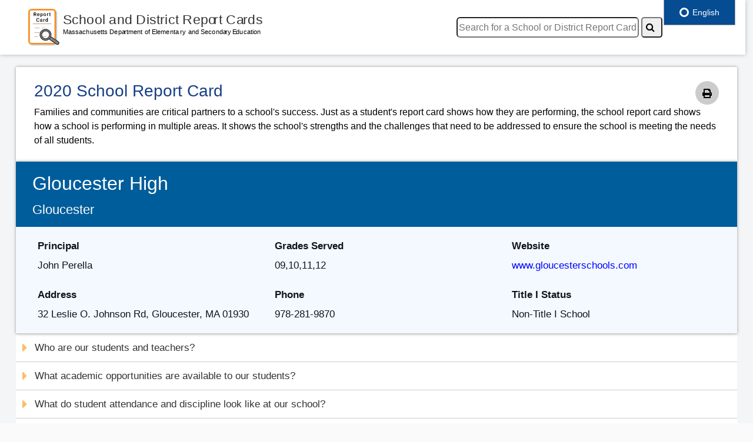

--- FILE ---
content_type: text/html; charset=utf-8
request_url: https://reportcards.doe.mass.edu/2020/01070505
body_size: 25291
content:
<!------------------------------------------------------------------------
     View Name         : Layout
     Purpose           : Layout view to generate school/distirct report cards
     Created By        : Rangadoure Ramachandirane
     Last Updated Date : January 2024
 -------------------------------------------------------------------------->


<!DOCTYPE html>
<html lang="en">
<head>
    <meta charset="utf-8" />
    <meta name="viewport" content="width=device-width, initial-scale=1.0">

    <meta http-equiv="X-UA-Compatible" content="IE=edge">
    <meta name="description" content="The goal of the Massachusetts public K-12 education system is to prepare all students for success after high school. Massachusetts public school students are leading the nation in reading and math and are at the top internationally in reading, science, and math according to the national NAEP and international PISA assessments." />
    <meta name="keywords" content="Massachusetts Department of Elementary and Secondary Education, Massachusetts Department of Education, Elementary Education, Secondary Education, DOE, DESE, ESE, Massachusetts, public, education, K-12, curriculum, frameworks, learning, standards, school, choice, district, Turnaround, teaching, learning, instruction, testing, assessment, MCAS, elementary, secondary, NAEP, PISA, TIMSS, special, English, language, learners, students, disabilities, IEPs, adult, accountability, data, college, career, readiness, digital" />
    <meta name="author" content="Massachusetts Department of Elementary and Secondary Education" />
    <title>School and District Report Cards - Massachusetts Department of Elementary and Secondary Education </title>
    <!-- inject:css -->
    <link rel="stylesheet" href="/Content/style-edited.css">
    <link rel="stylesheet" href="/Content/print.css">
    <link rel="stylesheet" href="/Content/reportcard.css">
    <link href="https://fonts.googleapis.com/css?family=Montserrat" rel="stylesheet">
    <link rel="stylesheet" href="https://use.fontawesome.com/releases/v5.2.0/css/all.css" integrity="sha384-hWVjflwFxL6sNzntih27bfxkr27PmbbK/iSvJ+a4+0owXq79v+lsFkW54bOGbiDQ" crossorigin="anonymous">
    <link rel="stylesheet" href="https://maxcdn.bootstrapcdn.com/font-awesome/4.5.0/css/font-awesome.min.css">
    <!-- endinject -->
    <link rel="stylesheet" href="https://ajax.googleapis.com/ajax/libs/angular_material/1.1.8/angular-material.min.css">
    <script type="text/javascript" src="https://global.localizecdn.com/localize.js"></script>
    <script type="text/javascript">
    !function (a) { if (!a.Localize) { a.Localize = {}; for (var e = ["translate", "untranslate", "phrase", "initialize", "translatePage", "setLanguage", "getLanguage", "getSourceLanguage", "detectLanguage", "getAvailableLanguages", "untranslatePage", "bootstrap", "prefetch", "on", "off", "hideWidget", "showWidget"], t = 0; t < e.length; t++)a.Localize[e[t]] = function () { } } }(window);
        Localize.initialize({
            key: 'mmmPJKaETZ64a',
            rememberLanguage: true,
        });</script>
    <style type="text/css">
        .navbar.fixed-top + .page-body-wrapper {
            padding-top: 90px;
        }

        div#google_translate_element div.goog-te-gadget-simple {
            -webkit-border-radius: 5px;
            -moz-border-radius: 5px;
            border-radius: 5px;
            height: 20px;
        }

        #google_translate_element select {
            -webkit-border-radius: 5px;
            -moz-border-radius: 5px;
            border-radius: 5px;
            height: 20px;
        }

        #goog-gt-tt h1 {
            color: #4F4F4F !important;
        }

        .Reportcard md-content {
            border: 1px solid #e1e1e1;
        }

            .Reportcard md-content md-tabs md-tabs-wrapper {
                background: white;
            }

            .Reportcard md-content h1:first-child {
                margin-top: 0;
            }

        .navbar.fixed-top + .page-body-wrapper {
            padding-top: 90px;
        }

        md-content.md-default-theme, md-content {
            color: rgba(0,0,0,0.87);
            background-color: white;
        }

        md-tab-item {
            min-width: 330px !important;
            font-weight: bold;
        }

        .mat-tab-label {
            width: 400px;
        }

        .hidden {
            position: absolute;
            left: -10000px;
            top: auto;
            width: 1px;
            height: 1px;
            overflow: hidden;
        }

        .printonly {
            display: none;
        }

        @media only screen and (max-width: 1000px) {
            .navbar.fixed-top + .page-body-wrapper {
                padding-top: 150px !important;
            }
        }

        @media only print {
            .navbar.fixed-top + .page-body-wrapper {
                padding-top: 0px !important;
            }

            [class*="col-md-6"] {
                width: 48%;
            }

            canvas {
                width: 260px;
            }

            [class*="col-md-4"] {
                width: 33%;
            }

            .chartlabel {
                padding-left: 0px;
                font-size: 18px;
                font-weight: 400;
            }

            .h5 {
                padding-top: 0px;
                padding-left: 0px;
            }

            .content-wrapper {
                padding: 0px;
            }

            .printonly {
                display: inline;
            }

            #dvattendance {
                display: none;
            }

            #dvdiscipline {
                display: none;
            }

            #dvtest {
                display: none;
            }

            #dvmcasgrowth {
                display: none;
            }
            #localize-widget {
                display: none;
            }
            body {
                overflow: visible !important;
                -ms-overflow: visible !important;
                -moz-overflow: visible !important;
                -webkit-overflow: visible !important;
            }

            html {
                overflow: visible !important;
                -ms-overflow: visible !important;
                -moz-overflow: visible !important;
                -webkit-overflow: visible !important;
            }
        }
    </style>

</head>
<body>

    <div class="container-scroller">
        <!-- Start container-fluid page-body-wrapper -->
        <nav class="navbar fixed-top" style="max-width:99%">
            <div class="text-center navbar-brand-wrapper">
                <!-- New changes Start -->
                <a class="navbar-brand brand-logo" href="../" tabindex="1"><img src="/images/Report-card-new.svg" alt="logo" tabindex="2"></a>
                <!-- New changes End -->
            </div><!-- End  class="text-center navbar-brand-wrapper -->

            <div class="navbar-menu-wrapper d-flex align-items-baseline">
                <ul class="navbar-nav ml-lg-auto">

                    <li class="nav-item">
                        <!-- google translate-->
                        
                        
                        
<form action="/" method="post"><input type="text" id="txtSearch" name="searchtxt" placeholder="Search for a School or District Report Card" aria-label="search" alt="searchdistrictorschool" style="-webkit-border-radius: 6px;   -moz-border-radius: 6px;   border-radius: 6px; height: 35px; min-width:310px" tabindex="4" />
                            <button type="submit" id="btnsearch" aria-label="Search" name="search" value="submit" alt="searchicon" style="-webkit-border-radius: 5px; -moz-border-radius: 5px; border-radius: 5px; height: 35px;" tabindex="5"><i class="fa fa-search"></i></button>
</form>                    </li>
                </ul>
                <div style="width:110px"></div>
            </div><!-- End navbar-menu-wrapper d-flex align-items-center -->

        </nav><!-- End nav -->
        <!-- partial -->
        
<!------------------------------------------------------------------------
     View Name         : School Report card
     Purpose           : View to generate school report cards
     Created By        : Rangadoure Ramachandirane
     Last Updated Date : December 2024
 -------------------------------------------------------------------------->



<div class="container-fluid page-body-wrapper">
    <div class="row row-offcanvas row-offcanvas-right">
        <!-- partial -->
        <div class="content-wrapper">
            <div class="row">
                <div class="col-lg-12 grid-margin">
                    <div class="card overflow-hidden dashboard-curved-chart">
                        <div class="card-body mx-3">
                            <div class="printBtn"><i class="fas fa-print" onclick="reportcardprint()" alt="Print" title="Print"></i></div>
                            <h1 class="border-bottom-none" tabindex="6">2020 School Report Card</h1>
                            <span class="intro">
                                Families and communities are critical partners to a school's success. Just as a student's report card shows how they are performing, the school report card shows how a school is performing in multiple areas. It shows the school's strengths and the challenges that need to be addressed to ensure the school is meeting the needs of all students. <br />


                            </span>
                        </div><!-- End card-body mx-3 -->
                    </div><!-- End card overflow-hidden dashboard-curved-chart -->
                </div><!-- End col-lg-12 grid-margin -->
            </div><!-- End row -->

            <div class="row">
                <div class="col-lg-12">
                    <div class="card">
                        <div class="card-body1">
                            <div class="sch-header-bg">
                                <h2 class="border-bottom-none" tabindex="9">Gloucester High</h2>
                                <h3 tabindex="10">Gloucester</h3>
                            </div><!-- end sch-header-bg" -->

                            <div class="sch-info-bg">
                                <div class="row">

                                    <div class="col-md-4">
                                        <b><label for="principle" tabindex="11">Principal</label></b><br />
                                        John  Perella
                                        <br /><br />
                                        <b><label for="address" tabindex="12">Address</label></b><br />
                                        32 Leslie O. Johnson Rd, Gloucester, MA 01930
                                    </div><!-- end col-md-4 -->

                                    <div class="col-md-4">
                                        <b><label for="gradeServed" tabindex="13">Grades Served</label></b> <br />
                                        09,10,11,12
                                        <br /><br />
                                        <b><label for="phone" tabindex="14"> Phone</label></b><br />
                                        978-281-9870
                                    </div><!-- end col-md-4 -->

                                    <div class="col-md-4">
                                        <b><label for="website" tabindex="15">Website</label></b><br />
                                        <a href="http://www.gloucesterschools.com" target="_blank" tabindex="16">
www.gloucesterschools.com
                                        </a>
                                        <br /><br />
                                        <b><label for="title1status" tabindex="17"> Title I Status</label></b><br />
                                        Non-Title I School
                                    </div><!-- end col-md-4 -->
                                    <label notranslate id="schooltype" hidden>High School</label>
                                    <label notranslate id="reportcardtype" hidden>School</label>
                                </div> <!-- end of row -->
                            </div> <!-- end of sch-info-bg -->
                        </div> <!-- end of card-body1 -->
                    </div><!-- end of card -->
                </div><!-- End col-lg-12 -->
            </div><!-- End row -->

            <button class="accordion" id="accstudent" tabindex="18"><i class="fas fa-caret-right fa-lg"></i> Who are our students and teachers?</button>
            <div class="panel" id="dvstudentteacher">

                <h5 tabindex="19" id="headerstudent">Students</h5>
                <div class="row">
                    <div class="col-md-12">

                    </div><!-- End col-md-12 -->
                </div><!--end of row -->
                <h6 tabindex="20">Student Enrollment</h6>

                <div class="row">
                    <div class="col-md-12">
                        <p tabindex="21">The total number of students enrolled, including pre-kindergarten (PK), kindergarten (K), and students who attend beyond grade 12.</p>
                    </div><!-- End col-md-12 -->
                </div><!--end of row -->

                <div class="row">
                    <div class="col-xl-4">
                        <!-- image with class = charts -->
                        <div style="text-align:center">
                            <canvas id="schoolenroll" width="300" height="280" aria-label="Our School enrollment number chart" aria-valuetext="" role="img" tabindex="22"></canvas>
                            <h5 tabindex="23" class="chartlabel">Our School &nbsp&nbsp&nbsp&nbsp</h5><br />
                        </div>
                    </div><!-- end col-md-4 -->

                    <div class="col-xl-4">
                        <div style="text-align:center">
                            <canvas id="distenroll" width="300" height="280" aria-label="Our District enrollment number chart" aria-valuetext="" role="img" tabindex="24"></canvas>
                            <h5 tabindex="25" class="chartlabel">Our District &nbsp&nbsp&nbsp&nbsp</h5><br />
                        </div>
                    </div><!-- end col-md-4 -->

                    <div class="col-xl-4">
                        <div style="text-align:center">
                            <canvas id="stateenroll" width="300" height="280" aria-label="Massachusetts enrollment number chart" aria-valuetext="" role="img" tabindex="26"></canvas>
                            <h5 tabindex="27" class="chartlabel">Massachusetts</h5><br />
                        </div>
                    </div><!-- end col-md-4 -->

                </div> <!--End of row -->

                <h6 tabindex="28">Student Demographics</h6>

                <div class="row">
                    <div class="col-md-12">
 <p tabindex="29">The percentage of students enrolled, by race/ethnicity and by selected population. Selected populations include students with disabilities, current and former English learners, students who are economically disadvantaged, and high needs students (students who belong to one or more of the other selected population groups).</p><br />

                    </div><!-- End col-md-12 -->
                </div> <!--End of row -->
                <div style="padding-left:40px">
                    <label id="lblEnrollPCT" for="ddEnrollPCT" style="display:none">Student Demographics</label>
                    <select class="dropdown" id="ddEnrollPCT" onchange="getsubgroupct(this);" style="-webkit-border-radius: 5px;   -moz-border-radius: 5px;   border-radius: 5px; height: 30px;" tabindex="30">
                        <option value="ALL">All Students</option>
                        <option value="HN">High Needs</option>
                        <option value="ED">Low Income</option>
                        <option value="LEP">English Learners</option>
                        <option value="SWD">Students with Disabilities</option>
                        <option value="AA">African American/Black</option>
                        <option value="AS">Asian</option>
                        <option value="HI">Hispanic or Latino</option>
                        <option value="AI">American Indian or Alaskan Native</option>
                        <option value="NH">Native Hawaiian or Pacific Islander</option>
                        <option value="MR">Multi-Race non Hispanic</option>
                        <option value="WH">White</option>
                    </select> <br /><br />
                </div>
                <div class="row">
                    <div class="col-xl-4">
                        <div style="text-align:center">
                            <canvas id="schenrollpct" width="300" height="280" aria-label="Our School enrollment percentage chart" aria-valuetext="" role="img" tabindex="31"></canvas>
                            <h5 tabindex="32" class="chartlabel">Our School &nbsp&nbsp&nbsp&nbsp</h5><br />
                        </div>
                    </div><!-- end col-md-4 -->

                    <div class="col-xl-4">
                        <div style="text-align:center">
                            <canvas id="distenrollpct" width="300" height="280" aria-label="Our District enrollment percentage chart" aria-valuetext="" role="img" tabindex="33"></canvas>
                            <h5 tabindex="34" class="chartlabel">Our District &nbsp&nbsp&nbsp&nbsp</h5><br />
                        </div>
                    </div><!-- end col-md-4 -->

                    <div class="col-xl-4">
                        <div style="text-align:center">
                            <canvas id="stateenrollpct" width="300" height="280" aria-label="Massachusetts enrollment percentage chart" aria-valuetext="" role="img" tabindex="35"></canvas>
                            <h5 tabindex="36" class="chartlabel">Massachusetts</h5><br />
                        </div>
                    </div><!-- end col-md-4 -->

                </div> <!--end of row -->

                <div class="grey-sec-separation">
                </div><br /><!-- End of  grey-sec-separation -->

                <div class="row">
                    <div class="col-md-12">
                        
                        <p><a id="enrolllink" href="https://profiles.doe.mass.edu/profiles/student.aspx?orgtypecode=6&fycode=year&type=SCHOOL&orgcode=dsorgcode" target="_blank" tabindex="37">View more detailed enrollment data</a></p><div id="dvOrgID" style="display:none">01070505</div>
                    </div><!-- end col-md-12 -->
                </div> <!--end of row -->

                <div class="blue-sec-separation">
                </div><br /><!-- End of blue-sec-separation -->

                <h5 tabindex="38">Teachers</h5>
                <h6 tabindex="39">Teacher Workforce</h6>

                <div class="row">
                    <div class="col-md-12">
                        <p tabindex="40">The number of teachers in a school or district is reported by full-time equivalency. This number represents the number of full-time positions filled by teachers.</p><br />
                    </div><!-- End col-md-12 -->
                </div> <!--End of row -->

                <div class="row">
                    <div class="col-xl-4">
                        <div style="text-align:center">
                            <h5 class="grey-border chartlabel" tabindex="41"> Our School : <span class="numbers" tabindex="42">      77.5</span></h5> <br />
                        </div>
                    </div><!-- end col-md-4 -->

                    <div class="col-xl-4">
                        <div style="text-align:center">
                            <h5 class="grey-border chartlabel" tabindex="43">Our District : <span class="numbers" tabindex="44">     252.6</span></h5><br />
                        </div>
                    </div><!-- end col-md-4 -->

                    <div class="col-xl-4">
                        <div style="text-align:center">
                            <h5 class="grey-border chartlabel" tabindex="45">Massachusetts : <span class="numbers" tabindex="46">  75,152.1</span></h5><br />
                        </div><!-- end col-md-4 -->
                    </div> <!--end of row -->
                </div>
                <h6 tabindex="47">Teacher Qualifications</h6>

                <div class="row">
                    <div class="col-md-12">
                                <p tabindex="48">The percentage of teachers who are licensed, the percentage of teachers who are licensed in the subject(s) they teach, and the percentage of teachers who are considered experienced, meaning they have been teaching in a Massachusetts public school for at least 3 years. In some schools, like charter schools, teachers are not required to have a teacher’s license.</p>



                    </div><!-- End col-md-12 -->
                </div> <!--end of row -->
                <!--Start placeholder for Chart -->
                <div class="row">
                    <div class="col-xl-4">
                        <div style="text-align:center">
                            <canvas id="schteach" width="300" height="280" aria-label="Our School Teacher Qualifications percentage chart" aria-valuetext="" role="img" tabindex="49"></canvas>
                            <h5 tabindex="50" class="chartlabel">Our School &nbsp&nbsp</h5>
                        </div>
                    </div><!-- end col-md-4 -->

                    <div class="col-xl-4">
                        <div style="text-align:center">
                            <canvas id="distteach" width="300" height="280" aria-label="Our District Teacher Qualifications percentage chart" aria-valuetext="" role="img" tabindex="51"></canvas>
                            <h5 tabindex="52" class="chartlabel">Our District &nbsp&nbsp</h5>
                        </div>
                    </div><!-- end col-md-4 -->

                    <div class="col-xl-4">
                        <div style="text-align:center">
                            <canvas id="stateteach" width="300" height="280" aria-label="Massachusetts Teacher Qualifications percentage chart" aria-valuetext="" role="img" tabindex="53"></canvas>
                            <h5 tabindex="54" class="chartlabel">Massachusetts</h5>
                        </div>
                    </div><!-- end col-md-4 -->
                </div> <!--end of row -->
                <!--End placeholder for Chart -->
                <!--Start placeholder for Chart Legend -->
                        <div class="row">

                            <div class="col-md-3">
                                <i class="fas fa-square" style="display: inline;padding-left:20px;color:#00184c"></i><p style="vertical-align:middle;display: inline;padding-left:5px" tabindex="55">Licensed Teachers</p>
                            </div><!-- end col-md-4 -->
                            <div class="col-md-4">
                                <i class="fas fa-square" style="display: inline;padding-left:20px;color:#005d9b"></i><p style="vertical-align:middle;display:inline;padding-left:5px" tabindex="44">Teachers Licensed in the Subject They Teach</p>
                            </div><!-- end col-md-4 -->
                            <div class="col-md-3">
                                <i class="fas fa-square" style="display: inline;padding-left:20px;color:#67b3e0"></i><p style="vertical-align:middle;display:inline;padding-left:5px" tabindex="56">Experienced Teachers</p>
                            </div><!-- end col-md-4 -->
                            <!-- end col-md-4 -->
                        </div> <br /><br /><!--end of row -->


                <!--End placeholder for Chart Legend  -->

                <div class="grey-sec-separation">
                </div><br /><!-- End of grey-sec-separation -->

                <div class="row">
                    <div class="col-md-12">
                        
                        <p><a id="teacherlink" href="https://profiles.doe.mass.edu/profiles/teacher.aspx?orgtypecode=6&orgcode=dsorgcode&fycode=year" target="_blank" tabindex="57">View more detailed teacher data</a></p>
                    </div><!-- end col-md-12 -->
                </div> <!--end of row -->



                <div class="sec-separation">
                </div><!-- End of sec-separation -->
            </div><!--end of panel -->
            <button class="accordion" id="academic" tabindex="58"><i class="fas fa-caret-right fa-lg"></i> What academic opportunities are available to our students?</button>
            <div class="panel" id="dvacademicopportunities">
                <div class="row">
                    <div class="col-md-12">
                        <h5 tabindex="59" id="headeracademicopportunities">Access to Broad and Challenging Coursework</h5>
                    </div><!-- End of col-md-4 -->
                </div>
                <div class="row">
                    <div class="col-md-12">

                    </div><!-- End col-md-12 -->
                </div><!--end of row -->
                <div class="row" style="padding-left:35px">
                    <div class="col-md-5">
                        <div class="col-md-4 dropdownmargin" style="padding-top:15px">
                            <label id="lblAcademic" for="ddAcademic" style="display:none">Access to Broad and Challenging Coursework</label>
                            
                        <select class="dropdown" id="ddAcademic" onchange="getacademic(this);" style="-webkit-border-radius: 5px;   -moz-border-radius: 5px;   border-radius: 5px; height: 30px;" tabindex="60">
                            <option value="ALL">All Students</option>
                            <option value="HN">High Needs</option>
                            <option value="ED">Low Income</option>
                            <option value="LEP">English Learners</option>
                            <option value="SWD">Students with Disabilities</option>
                            <option value="AA">African American/Black</option>
                            <option value="AS">Asian</option>
                            <option value="HI">Hispanic or Latino</option>
                            <option value="AI">American Indian or Alaskan Native</option>
                            <option value="NH">Native Hawaiian or Pacific Islander</option>
                            <option value="MR">Multi-Race non Hispanic</option>
                            <option value="WH">White</option>
                        </select>
                        </div>	<!-- End of col-md-4 -->
                    </div><!-- End of row -->
                </div>
                <h6 tabindex="61">Access to the Arts</h6>

                <div class="row">
                    <div class="col-md-12">
                        <p tabindex="62">The percentage of students who participate in an arts course. Arts courses include visual art, music, theater, dance, and general arts.</p>
                    </div><!-- End of col-md-12-->
                </div> <!--end of row -->
                <!--Start placeholder for Chart -->
                <div class="row">
                    <div class="col-xl-4">
                        <div style="text-align:center">
                            <canvas id="schAccessArt" width="300" height="175" aria-label="Our School Access to the Arts chart" aria-valuetext="" role="img" tabindex="63"></canvas>
                            <h5 tabindex="64" class="chartlabel">Our School &nbsp&nbsp&nbsp&nbsp</h5><br />
                        </div>
                    </div><!-- End of col-md-4-->

                    <div class="col-xl-4">
                        <div style="text-align:center">
                            <canvas id="distAccessArt" width="300" height="175" aria-label="Our District Access to the Arts chart" aria-valuetext="" role="img" tabindex="65"></canvas>
                            <h5 tabindex="66" class="chartlabel">Our District &nbsp&nbsp&nbsp&nbsp</h5><br />
                        </div>
                    </div><!-- End of col-md-4-->

                    <div class="col-xl-4">
                        <div style="text-align:center">
                            <canvas id="stateAccessArt" width="300" height="175" aria-label="Massachusetts Access to the Arts chart" aria-valuetext="" role="img" tabindex="67"></canvas>
                            <h5 tabindex="68" class="chartlabel">Massachusetts</h5><br />
                        </div>
                    </div><!-- End of col-md-4-->
                </div> <!--end of row -->
                <!--End placeholder for Chart -->
                <div class="grey-sec-separation">
                </div> <br /> <!-- End of grey-sec-separation-->

                <div class="row">
                    <div class="col-md-12">
                        
                        <p><a id='artcourselink' href="https://profiles.doe.mass.edu/profiles/student.aspx?orgtypecode=6&leftNavId=16822&fycode=year&orgcode=dsorgcode" target="_blank" tabindex="55">View more detailed arts data</a></p>
                    </div><!-- End of col-md-12-->
                </div> <!--end of row -->

                <div class="blue-sec-separation">
                </div> <br /> <!-- End of blue-sec-separation-->



                <h6 tabindex="70">Advanced Coursework Completion</h6>

                <div class="row">
                    <div class="col-md-12">
                        <p tabindex="71">The percentage of 11th and 12th grade students completing at least one advanced course. Advanced courses include: Advanced Placement, International Baccalaureate, Project Lead the Way, dual enrollment for credit, approved vocational/technical cooperative programs, and other rigorous courses.</p>
                    </div><!-- End of col-md-12-->
                </div> <!--end of row -->
                <!--Start placeholder for Chart -->

                <div class="row">
                    <div class="col-xl-4">
                        <div style="text-align:center">
                            <canvas id="schadvcoursecomp" width="300" height="175" aria-label="Our School Advanced Coursework Completion chart" aria-valuetext="" role="img" tabindex="72"></canvas>
                            <h5 tabindex="73" class="chartlabel">Our School &nbsp&nbsp&nbsp&nbsp</h5><br />
                        </div>
                    </div><!-- End of col-md-4-->

                    <div class="col-xl-4">
                        <div style="text-align:center">
                            <canvas id="distadvcoursecomp" width="300" height="175" aria-label="Our District Advanced Coursework Completion chart" aria-valuetext="" role="img" tabindex="74"></canvas>
                            <h5 tabindex="75" class="chartlabel">Our District &nbsp&nbsp&nbsp&nbsp</h5><br />
                        </div>
                    </div><!-- End of col-md-4-->

                    <div class="col-xl-4">
                        <div style="text-align:center">
                            <canvas id="stateadvcoursecomp" width="300" height="175" aria-label="Massachusetts Advanced Coursework Completion chart" aria-valuetext="" role="img" tabindex="76"></canvas>
                            <h5 tabindex="77" class="chartlabel">Massachusetts</h5><br />
                        </div>
                    </div><!-- End of col-md-4-->
                </div> <!--end of row -->
                <!--End placeholder for Chart -->

                <div class="grey-sec-separation">
                </div> <br /> <!-- End of grey-sec-separation-->

                <div class="row">
                    <div class="col-md-12">
                        
                        <p><a id='advcourselink' href="https://profiles.doe.mass.edu/profiles/student.aspx?orgtypecode=6&leftNavId=16825&fycode=year&orgcode=dsorgcode" target="_blank" tabindex="62">View more detailed advanced coursework data</a></p>
                    </div><!-- End of col-md-12-->
                </div> <!--end of row -->

                <div class="blue-sec-separation">
                </div> <br /> <!-- End of blue-sec-separation-->

                <h6 tabindex="79">Grade 9 Course-Passing</h6>

                <div class="row">
                    <div class="col-md-12">
                        <p tabindex="80">The percentage of students who pass all of their courses in grade 9. In Massachusetts, a student is four times more likely to finish high school if they pass all of their classes in 9th grade.</p>
                    </div><!-- End of col-md-12 -->
                </div> <!--end of row -->
                <!--Start placeholder for Chart -->

                <div class="row">
                    <div class="col-xl-4">
                        <div style="text-align:center">
                            <canvas id="schgradeninepass" width="300" height="175" aria-label="Our School Grade 9 Course-Passing chart" aria-valuetext="" role="img" tabindex="81"></canvas>
                            <h5 tabindex="82" class="chartlabel">Our School &nbsp&nbsp&nbsp&nbsp</h5><br />
                        </div>
                    </div><!-- End of col-md-4 -->

                    <div class="col-xl-4">
                        <div style="text-align:center">
                            <canvas id="distgradeninepass" width="300" height="175" aria-label="Our District Grade 9 Course-Passing chart" aria-valuetext="" role="img" tabindex="83"></canvas>
                            <h5 tabindex="84" class="chartlabel">Our District &nbsp&nbsp&nbsp&nbsp</h5><br />
                        </div>
                    </div><!-- End of col-md-4 -->

                    <div class="col-xl-4">
                        <div style="text-align:center">
                            <canvas id="stategradeninepass" width="300" height="175" aria-label="Massachusetts Grade 9 Course-Passing chart" aria-valuetext="" role="img" tabindex="85"></canvas>
                            <h5 tabindex="86" class="chartlabel">Massachusetts</h5><br />
                        </div>
                    </div><!-- End of col-md-4 -->
                </div> <!--end of row -->
                <!--End placeholder for Chart -->
                <div class="grey-sec-separation">
                </div> <br /> <!-- End of grey-sec-separation-->

                <div class="row">
                    <div class="col-md-12">
                        
                        <p><a id='gradeninelink' href="https://profiles.doe.mass.edu/profiles/student.aspx?orgtypecode=6&leftNavId=16823&fycode=year&orgcode=dsorgcode" target="_blank" tabindex="69">View more detailed grade 9 course-passing data</a></p>
                    </div><!-- End of col-md-12-->
                </div> <!--end of row -->

                <div class="blue-sec-separation">
                </div> <br /> <!-- End of blue-sec-separation-->
                <h6 tabindex="88">MassCore Completion</h6>

                <div class="row">
                    <div class="col-md-12">
                        <p tabindex="89">The percentage of high school graduates completing MassCore. The MassCore program of studies includes: four years of english, four years of math, three years of a lab-based science, three years of history, two years of the same world language, one year of an arts program and five additional "core" courses.</p>
                    </div><!-- End of col-md-12 -->
                </div> <!--end of row -->
                <!--Start placeholder for Chart -->

                <div class="row">
                    <div class="col-xl-4">
                        <div style="text-align:center">
                            <canvas id="schmasscore" width="300" height="175" aria-label="Our School MassCore Completion chart" aria-valuetext="" role="img" tabindex="90"></canvas>
                            <h5 tabindex="91" class="chartlabel">Our School &nbsp&nbsp&nbsp&nbsp</h5><br />
                        </div>
                    </div><!-- End of col-md-4 -->

                    <div class="col-xl-4">
                        <div style="text-align:center">
                            <canvas id="distmasscore" width="300" height="175" aria-label="Our District MassCore Completion chart" aria-valuetext="" role="img" tabindex="92"></canvas>
                            <h5 tabindex="93" class="chartlabel">Our District &nbsp&nbsp&nbsp&nbsp</h5><br />
                        </div>
                    </div><!-- End of col-md-4 -->

                    <div class="col-xl-4">
                        <div style="text-align:center">
                            <canvas id="statemasscore" width="300" height="175" aria-label="Massachusetts MassCore Completion chart" aria-valuetext="" role="img" tabindex="94"></canvas>
                            <h5 tabindex="95" class="chartlabel">Massachusetts</h5><br />
                        </div>
                    </div><!-- End of col-md-4 -->
                </div> <!--end of row -->
                <!--End placeholder for Chart -->

                <div class="grey-sec-separation">
                </div> <br /><!-- End of grey-sec-separation -->

                <div class="row">
                    <div class="col-md-12">
                        
                        <p><a id='masscorelink' href="https://profiles.doe.mass.edu/masscore/default.aspx?orgtypecode=6&fycode=year&orgcode=dsorgcode" target="_blank" tabindex="76">View more detailed MassCore data</a></p>
                    </div><!-- End of col-md-12 -->
                </div> <!--end of row -->

                <div class="sec-separation"></div>

            </div><!-- End of Panel -->

            <div ng-app='Reportcard' ng-cloak>
                <button class="accordion" id="accenvironment" tabindex="97"> <i class="fas fa-caret-right fa-lg"></i> What do student attendance and discipline look like at our school?</button>
                <div class="panel" id="dvenvironment">

                    <h5 tabindex="98" id="headerenvironment">Student Attendance and Discipline</h5>
                    <div class="row">
                        <div class="col-md-12">

                        </div><!-- End col-md-12 -->
                    </div><!--end of row -->
                    <div class="row" style="padding-left:35px">
                        <div class="col-md-12">
                            <label id="lblstuengagement" for="ddstuengagement" style="display:none">Attendance</label>
                            <select class="dropdown" id="ddstuengagement" onchange="getstuengagement(this);" style="-webkit-border-radius: 5px;   -moz-border-radius: 5px;   border-radius: 5px; height: 30px;" tabindex="99">
                                <option value="ALL">All Students</option>
                                <option value="HN">High Needs</option>
                                <option value="ED">Low Income</option>
                                <option value="LEP">English Learners</option>
                                <option value="SWD">Students with Disabilities</option>
                                <option value="AA">African American/Black</option>
                                <option value="AS">Asian</option>
                                <option value="HI">Hispanic or Latino</option>
                                <option value="AI">American Indian or Alaskan Native</option>
                                <option value="NH">Native Hawaiian or Pacific Islander</option>
                                <option value="MR">Multi-Race non Hispanic</option>
                                <option value="WH">White</option>
                            </select>
                        </div>
                    </div>
                    <h6 tabindex="100">Attendance</h6>
                    <div id="dvattendance">
                        <md-content>
                            <md-tabs md-dynamic-height md-border-bottom>
                                <md-tab label="Attendance Rate" style="color:#4F4F4F" tabindex="101">
                                    <md-content class="md-padding" style="overflow: hidden;">
                                        <div class="row">
                                            <div class="col-md-12">
                                                <p tabindex="103">The percentage of days that students are in attendance. To be in attendance, students must be taught for at least half the school day.</p>
                                            </div><!-- End of col-md-12-->
                                        </div> <!--end of row -->
                                        <div class="row">
                                            <div class="col-xl-4">
                                                <div style="text-align:center">
                                                    <canvas id="schAttdPct" width="300" height="270" aria-label="Our School Attendance percentage chart" aria-valuetext="" role="img" tabindex="104"></canvas>
                                                    <h5 tabindex="105" class="chartlabel">Our School &nbsp&nbsp&nbsp&nbsp</h5><br />
                                                </div>
                                            </div><!-- End of col-md-4-->

                                            <div class="col-xl-4">
                                                <div style="text-align:center">
                                                    <canvas id="distAttdPct" width="300" height="270" aria-label="Our District Attendance percentage chart" aria-valuetext="" role="img" tabindex="105"></canvas>
                                                    <h5 tabindex="106" class="chartlabel">Our District &nbsp&nbsp&nbsp&nbsp</h5><br />
                                                </div>
                                            </div><!-- End of col-md-4-->

                                            <div class="col-xl-4">
                                                <div style="text-align:center">
                                                    <canvas id="stateAttdPct" width="300" height="270" aria-label="Massachusetts Attendance percentage chart" aria-valuetext="" role="img" tabindex="107"></canvas>
                                                    <h5 tabindex="108" class="chartlabel">Massachusetts</h5><br />
                                                </div>
                                            </div><!-- End of col-md-4-->
                                        </div> <!--end of row -->
                                        <!--End placeholder for Chart -->
                                    </md-content>
                                </md-tab>
                                <md-tab label="Chronic Absenteeism Rate" style="color:#4F4F4F" tabindex="102">
                                    <md-content class="md-padding" style="overflow: hidden;">
                                        <div class="row">
                                            <div class="col-md-12">
                                                <p tabindex="109">The percentage of students who miss more than 10 percent of the school year. In a typical 180-day school year, this represents the percentage of students who miss 18 or more days of school.</p>
                                            </div><!-- End of col-md-12-->
                                        </div> <!--end of row -->
                                        <!--Start placeholder for Chart -->
                                        <div class="row">
                                            <div class="col-xl-4">
                                                <div style="text-align:center">
                                                    <canvas id="schChronabs" width="300" height="270" aria-label="Our School Chronic Absenteeism percentage chart" aria-valuetext="" role="img" tabindex="110"></canvas>
                                                    <h5 tabindex="111" class="chartlabel">Our School &nbsp&nbsp&nbsp&nbsp</h5><br />
                                                </div>
                                            </div><!-- End of col-md-4-->

                                            <div class="col-xl-4">
                                                <div style="text-align:center">
                                                    <canvas id="distChronabs" width="300" height="270" aria-label="Our School Chronic Absenteeism percentage chart" aria-valuetext="" role="img" tabindex="112"></canvas>
                                                    <h5 tabindex="113" class="chartlabel">Our District &nbsp&nbsp&nbsp&nbsp</h5><br />
                                                </div>
                                            </div><!-- End of col-md-4-->

                                            <div class="col-xl-4">
                                                <div style="text-align:center">
                                                    <canvas id="stateChronabs" width="300" height="270" aria-label="Our School Chronic Absenteeism percentage chart" aria-valuetext="" role="img" tabindex="114"></canvas>
                                                    <h5 tabindex="115" class="chartlabel">Massachusetts</h5><br />
                                                </div>
                                            </div><!-- End of col-md-4-->
                                        </div> <!--end of row -->
                                        <!--End placeholder for Chart -->
                                    </md-content>
                                </md-tab>
                            </md-tabs>
                        </md-content>
                    </div>
                    <div id="dvattendanceprint" class="printonly">
                        <div class="row">
                            <div class="col-md-12">
                                <p style="color:#4F4F4F">ATTENDANCE RATE</p>
                                <p tabindex="82">The percentage of days that students are in attendance. To be in attendance, students must be taught for at least half the school day.</p>
                            </div><!-- End of col-md-12-->
                        </div> <!--end of row -->
                        <div class="row">
                            <div class="col-xl-4">
                                <div style="text-align:center">
                                    <canvas id="schAttdPctPrint" width="300" height="270" aria-label="Our School Attendance percentage chart" tabindex="104"></canvas>
                                    <h5 tabindex="105" class="chartlabel">Our School &nbsp&nbsp&nbsp&nbsp</h5><br />
                                </div>
                            </div><!-- End of col-md-4-->
                            <div class="col-xl-4">
                                <div style="text-align:center">
                                    <canvas id="distAttdPctPrint" width="300" height="270" aria-label="Our District Attendance percentage chart" aria-valuetext="" role="img" tabindex="83"></canvas>
                                    <h5 tabindex="106" class="chartlabel">Our District &nbsp&nbsp&nbsp&nbsp</h5><br />
                                </div>
                            </div><!-- End of col-md-4-->
                            <div class="col-xl-4">
                                <div style="text-align:center">
                                    <canvas id="stateAttdPctPrint" width="300" height="270" aria-label="Massachusetts Attendance percentage chart" aria-valuetext="" role="img" tabindex="85"></canvas>
                                    <h5 tabindex="108" class="chartlabel">Massachusetts</h5><br />
                                </div>
                            </div><!-- End of col-md-4-->
                        </div> <!--end of row -->
                        <div class="row">
                            <div class="col-md-12">
                                <p style="color:#4F4F4F">CHRONIC ABSENTEEISM RATE</p>
                                <p tabindex="88">The percentage of students who miss more than 10 percent of the school year. In a typical 180-day school year, this represents the percentage of students who miss 18 or more days of school.</p>
                            </div><!-- End of col-md-12-->
                        </div> <!--end of row -->
                        <!--Start placeholder for Chart -->
                        <div class="row">
                            <div class="col-xl-4">
                                <div style="text-align:center">
                                    <canvas id="schChronabsPrint" width="300" height="270" aria-label="Our School Chronic Absenteeism percentage chart" tabindex="110"></canvas>
                                    <h5 tabindex="111" class="chartlabel">Our School &nbsp&nbsp&nbsp&nbsp</h5><br />
                                </div>
                            </div><!-- End of col-md-4-->
                            <div class="col-xl-4">
                                <div style="text-align:center">
                                    <canvas id="distChronabsPrint" width="300" height="270" aria-label="Our School Chronic Absenteeism percentage chart" aria-valuetext="" role="img" tabindex="89"></canvas>
                                    <h5 tabindex="113" class="chartlabel">Our District &nbsp&nbsp&nbsp&nbsp</h5><br />
                                </div>
                            </div><!-- End of col-md-4-->

                            <div class="col-xl-4">
                                <div style="text-align:center">
                                    <canvas id="stateChronabsPrint" width="300" height="270" aria-label="Our School Chronic Absenteeism percentage chart" aria-valuetext="" role="img" tabindex="91"></canvas>
                                    <h5 tabindex="115" class="chartlabel">Massachusetts</h5><br />
                                </div>
                            </div><!-- End of col-md-4-->
                        </div> <!--end of row -->
                    </div>
                    <h6 tabindex="126">Average Number of Days Absent</h6>

                    <div class="row">
                        <div class="col-md-12">
                            <p tabindex="127">The average number of days of school that a student misses in a school year.</p>
                        </div>
                    </div> <!--end of row -->
                    <!--Start placeholder for Chart -->
                    <div class="row">
                        <div class="col-xl-4">
                            <div style="text-align:center">
                                <canvas id="schAttdNum" width="300" height="270" aria-label="Our School average number of days absent chart" aria-valuetext="" role="img" tabindex="128"></canvas>
                                <h5 tabindex="129" class="chartlabel">Our School &nbsp&nbsp&nbsp&nbsp</h5><br />
                            </div>
                        </div><!-- End of col-md-4-->

                        <div class="col-xl-4">
                            <div style="text-align:center">
                                <canvas id="distAttdNum" width="300" height="270" aria-label="Our District average number of days absent chart" aria-valuetext="" role="img" tabindex="130"></canvas>
                                <h5 tabindex="131" class="chartlabel">Our District &nbsp&nbsp&nbsp&nbsp</h5><br />
                            </div>
                        </div><!-- End of col-md-4-->

                        <div class="col-xl-4">
                            <div style="text-align:center">
                                <canvas id="stateAttdNum" width="300" height="270" aria-label="Massachusetts average number of days absent chart" aria-valuetext="" role="img" tabindex="132"></canvas>
                                <h5 tabindex="133" class="chartlabel">Massachusetts</h5><br />
                            </div>
                        </div><!-- End of col-md-4-->
                    </div> <!--end of row -->
                    <!--End placeholder for Chart -->

                    <div class="grey-sec-separation">
                    </div> <br /><!--end of grey-sec-separation -->

                    <div class="row">
                        <div class="col-md-12">
                            
                            <p><a id="attendancelink" href="https://profiles.doe.mass.edu/profiles/student.aspx?orgcode=dsorgcode&orgtypecode=6&leftNavID=16817&fycode=year" target="_blank" tabindex="99">View more detailed attendance data</a></p>
                        </div><!-- End of col-md-12-->
                    </div> <!--end of row -->
                    <div class="blue-sec-separation">
                    </div> <br /> <!--end of blue-sec-separation -->

                    <h5 tabindex="135">Student Discipline</h5>
                    <h6 tabindex="136">Reported Incidents</h6>

                    <div class="row">
                        <div class="col-md-12">



                        </div> <!-- End of col-md-12-->
                    </div> <!--end of row -->
                    <!--Start placeholder for Chart -->
                            <div id="dvdiscipline">
                                <md-content>
                                    <md-tabs md-dynamic-height md-border-bottom>
                                        <md-tab label="SUSPENSIONS AND EXPULSIONS" style="color:#4F4F4F" tabindex="81">
                                            <md-content class="md-padding" style="overflow: hidden;">
                                                <div class="row">
                                                    <div class="col-md-12">
                                                        <p tabindex="102">The percentage of students who are suspended (in and out of school) or expelled.</p>
                                                    </div> <!-- End of col-md-12-->
                                                </div> <!--end of row -->
                                                <div class="row">
                                                    <div class="col-xl-4">
                                                        <div style="text-align:center">
                                                            <canvas id="schStudDisp" width="300" height="270" aria-label="Our School student discipline chart" aria-valuetext="" role="img" tabindex="138"></canvas>
                                                            <h5 tabindex="139" class="chartlabel">Our School &nbsp&nbsp&nbsp&nbsp</h5><br />
                                                        </div>
                                                    </div><!-- End of col-md-4-->

                                                    <div class="col-xl-4">
                                                        <div style="text-align:center">
                                                            <canvas id="distStudDisp" width="300" height="270" aria-label="Our District student discipline chart" aria-valuetext="" role="img" tabindex="139"></canvas>
                                                            <h5 tabindex="140" class="chartlabel">Our District &nbsp&nbsp&nbsp&nbsp</h5><br />
                                                        </div>
                                                    </div><!-- End of col-md-4-->

                                                    <div class="col-xl-4">
                                                        <div style="text-align:center">
                                                            <canvas id="stateStudDisp" width="300" height="270" aria-label="Massachusetts student discipline chart" aria-valuetext="" role="img" tabindex="141"></canvas>
                                                            <h5 tabindex="142" class="chartlabel">Massachusetts</h5><br />
                                                        </div>
                                                    </div><!-- End of col-md-4-->
                                                </div> <!--end of row -->
                                                <!--End placeholder for Chart -->
                                                <div class="row">
                                                    <div class="col-xl-4">
                                                        <i class="fas fa-square" style="display: inline;padding-left:20px;color:#00184c"></i><p style="vertical-align:middle;display: inline;padding-left:5px" tabindex="107">In-School Suspensions</p>
                                                    </div><!-- end col-md-4 -->

                                                    <div class="col-xl-4">
                                                        <i class="fas fa-square" style="display: inline;padding-left:20px;color:#005d9b"></i><p style="vertical-align:middle;display:inline;padding-left:5px" tabindex="108">Out-of-School Suspensions</p>
                                                    </div><!-- end col-md-4 -->

                                                    <div class="col-xl-4">
                                                        <i class="fas fa-square" style="display: inline;padding-left:20px;color:#67b3e0"></i><p style="vertical-align:middle;display:inline;padding-left:5px" tabindex="109">Expulsions</p>
                                                    </div><!-- end col-md-4 -->
                                                </div>
                                            </md-content>
                                        </md-tab>
                                        <md-tab label="OTHER INCIDENTS" style="color:#4F4F4F" tabindex="81">
                                            <md-content class="md-padding" style="overflow: hidden;">
                                                <div class="row">
                                                                        <div class="col-md-12">
 <p tabindex="102">The percentage of students who are referred to law enforcement, arrested at school or during off-campus school activities, or removed from regular classroom activities due to violence. School-based arrests are also considered referrals to law enforcement.</p> 
                                                                                    
                                                                                </div> <!-- End of col-md-12-->
                                                </div> <!--end of row -->
                                                <div class="row">
                                                    <div class="col-xl-4">
                                                        <div style="text-align:center">
                                                            <canvas id="schStudDispOther" width="300" height="270" aria-label="Our School student discipline chart" aria-valuetext="" role="img" tabindex="138"></canvas>
                                                            <h5 tabindex="139" class="chartlabel">Our School &nbsp&nbsp&nbsp&nbsp</h5><br />
                                                        </div>
                                                    </div><!-- End of col-md-4-->

                                                    <div class="col-xl-4">
                                                        <div style="text-align:center">
                                                            <canvas id="distStudDispOther" width="300" height="270" aria-label="Our District student discipline chart" aria-valuetext="" role="img" tabindex="139"></canvas>
                                                            <h5 tabindex="140" class="chartlabel">Our District &nbsp&nbsp&nbsp&nbsp</h5><br />
                                                        </div>
                                                    </div><!-- End of col-md-4-->

                                                    <div class="col-xl-4">
                                                        <div style="text-align:center">
                                                            <canvas id="stateStudDispOther" width="300" height="270" aria-label="Massachusetts student discipline chart" aria-valuetext="" role="img" tabindex="141"></canvas>
                                                            <h5 tabindex="142" class="chartlabel">Massachusetts</h5><br />
                                                        </div>
                                                    </div><!-- End of col-md-4-->
                                                </div> <!--end of row -->
                                                <!--End placeholder for Chart -->
                                                <div class="row">
                                                    <div class="col-md-4">
                                                        <i class="fas fa-square" style="display: inline;padding-left:20px;color:#69af7e"></i><p style="vertical-align:middle;display:inline;padding-left:5px" tabindex="110">School-Based Arrests</p>
                                                    </div><!-- end col-md-4 -->
                                                    <div class="col-md-4">
                                                        <i class="fas fa-square" style="display: inline;padding-left:20px;color:#31914e"></i><p style="vertical-align:middle;display:inline;padding-left:5px" tabindex="111">Incidences of Violence</p>
                                                    </div><!-- end col-md-4 -->
                                                    <div class="col-md-4">
 <i class="fas fa-square" style="display: inline;padding-left: 20px;color:#205d32"></i><p style="vertical-align:middle;display:inline;padding-left:5px" tabindex="111">Referrals to Law Enforcement</p> 

                                                    </div><!-- end col-md-4 -->
                                                </div>
                                            </md-content>
                                        </md-tab>
                                    </md-tabs>
                                </md-content>
                            </div>
                            <div id="dvdisciplineprint" class="printonly">

                                <div class="row">
                                    <div class="col-md-12">
                                        <p tabindex="102">The percentage of students who are suspended (in and out of school) or expelled.</p>
                                    </div> <!-- End of col-md-12-->
                                </div> <!--end of row -->
                                <div class="row">
                                    <div class="col-xl-4">
                                        <div style="text-align:center">
                                            <canvas id="schStudDispPrint" width="300" height="270" aria-label="Our School student discipline chart" aria-valuetext="" role="img" tabindex="138"></canvas>
                                            <h5 tabindex="139" class="chartlabel">Our School &nbsp&nbsp&nbsp&nbsp</h5><br />
                                        </div>
                                    </div><!-- End of col-md-4-->

                                    <div class="col-xl-4">
                                        <div style="text-align:center">
                                            <canvas id="distStudDispPrint" width="300" height="270" aria-label="Our District student discipline chart" aria-valuetext="" role="img" tabindex="139"></canvas>
                                            <h5 tabindex="140" class="chartlabel">Our District &nbsp&nbsp&nbsp&nbsp</h5><br />
                                        </div>
                                    </div><!-- End of col-md-4-->

                                    <div class="col-xl-4">
                                        <div style="text-align:center">
                                            <canvas id="stateStudDispPrint" width="300" height="270" aria-label="Massachusetts student discipline chart" aria-valuetext="" role="img" tabindex="141"></canvas>
                                            <h5 tabindex="142" class="chartlabel">Massachusetts</h5><br />
                                        </div>
                                    </div><!-- End of col-md-4-->
                                </div> <!--end of row -->
                                <!--End placeholder for Chart -->
                                <div class="row">
                                    <div class="col-md-4">
                                        <i class="fas fa-square" style="display: inline;padding-left:20px;color:#00184c"></i><p style="vertical-align:middle;display: inline;padding-left:5px" tabindex="107">In-School Suspensions</p>
                                    </div><!-- end col-md-4 -->

                                    <div class="col-md-4">
                                        <i class="fas fa-square" style="display: inline;padding-left:20px;color:#005d9b"></i><p style="vertical-align:middle;display:inline;padding-left:5px" tabindex="108">Out-of-School Suspensions</p>
                                    </div><!-- end col-md-4 -->

                                    <div class="col-md-4">
                                        <i class="fas fa-square" style="display: inline;padding-left:20px;color:#67b3e0"></i><p style="vertical-align:middle;display:inline;padding-left:5px" tabindex="109">Expulsions</p>
                                    </div><!-- end col-md-4 -->
                                </div>
                                <div class="row">
                                    <div class="col-md-12">
                                        <p tabindex="102">The percentage of students who are referred to law enforcement, arrested at school or during off-campus school activities, or removed from regular classroom activities due to violence. School-based arrests are also considered referrals to law enforcement.</p>
                                    </div> <!-- End of col-md-12-->
                                </div> <!--end of row -->
                                <div class="row">
                                    <div class="col-xl-4">
                                        <div style="text-align:center">
                                            <canvas id="schStudDispOtherPrint" width="300" height="270" aria-label="Our School student discipline chart" aria-valuetext="" role="img" tabindex="138"></canvas>
                                            <h5 tabindex="139" class="chartlabel">Our School &nbsp&nbsp&nbsp&nbsp</h5><br />
                                        </div>
                                    </div><!-- End of col-md-4-->

                                    <div class="col-xl-4">
                                        <div style="text-align:center">
                                            <canvas id="distStudDispOtherPrint" width="300" height="270" aria-label="Our District student discipline chart" aria-valuetext="" role="img" tabindex="139"></canvas>
                                            <h5 tabindex="140" class="chartlabel">Our District &nbsp&nbsp&nbsp&nbsp</h5><br />
                                        </div>
                                    </div><!-- End of col-md-4-->

                                    <div class="col-xl-4">
                                        <div style="text-align:center">
                                            <canvas id="stateStudDispOtherPrint" width="300" height="270" aria-label="Massachusetts student discipline chart" aria-valuetext="" role="img" tabindex="141"></canvas>
                                            <h5 tabindex="142" class="chartlabel">Massachusetts</h5><br />
                                        </div>
                                    </div><!-- End of col-md-4-->
                                </div> <!--end of row -->
                                <!--End placeholder for Chart -->
                                <div class="row">
                                    <div class="col-md-4">
                                        <i class="fas fa-square" style="display: inline;padding-left:20px;color:#69af7e"></i><p style="vertical-align:middle;display:inline;padding-left:5px" tabindex="110">School-Based Arrests</p>
                                    </div><!-- end col-md-4 -->
                                    <div class="col-md-4">
                                        <i class="fas fa-square" style="display: inline;padding-left:20px;color:#31914e"></i><p style="vertical-align:middle;display:inline;padding-left:5px" tabindex="111">Incidences of Violence</p>
                                    </div><!-- end col-md-4 -->
                                    <div class="col-md-4">
<i class="fas fa-square" style="display: inline;padding-left: 20px;color:#205d32"></i><p style="vertical-align:middle;display:inline;padding-left:5px" tabindex="111">Referrals to Law Enforcement</p>
                                        
                                    </div><!-- end col-md-4 -->
                                </div>
                            </div>


                    <!-- End of col-md-4-->
                    <!--</div>--> <!--end of row -->
                    <!--End placeholder for Chart -->



                    <div class="grey-sec-separation">
                    </div> <br /><!--end of grey-sec-separation -->

                    <div class="row">
                        <div class="col-md-12">
                            <p><a id='ssdrlink' href="https://profiles.doe.mass.edu/ssdr/default.aspx?orgcode=dsorgcode&fycode=year" target="_blank" tabindex="147">View more detailed discipline data</a> | <a href="https://www.doe.mass.edu/infoservices/federal/" target="_blank" tabindex="148">View Federal Civil Rights Data Collection data</a></p>
                        </div><!-- End of col-md-12-->
                    </div> <!--end of row -->

                    <div class="sec-separation">
                    </div><!--end of sec-separation -->

                </div><!-- End of Panel -->


                <button class="accordion" id="HSsucess" tabindex="149"><i class="fas fa-caret-right fa-lg"></i> How prepared are our students for success after high school?</button>
                <div class="panel" id="dvHSsucess">

                    <h5 tabindex="150" id="headerHSsucess">High School Outcomes</h5>
                    <div class="row">
                        <div class="col-md-12">

                        </div><!-- End col-md-12 -->
                    </div><!--end of row -->
                    <div class="row" style="padding-left:35px">
                        <div class="col-md-4">
                            <form>
                                <label id="lblHighSchool" for="ddHighSchool" style="display:none">Graduation Rates</label>
                                <select class="dropdown" id="ddHighSchool" onchange="gethighschooloutcomes(this);" style="-webkit-border-radius: 5px;   -moz-border-radius: 5px;   border-radius: 5px; height: 30px;" tabindex="151">
                                    <option value="ALL">All Students</option>
                                    <option value="HN">High Needs</option>
                                    <option value="ED">Low Income</option>
                                    <option value="LEP">English Learners</option>
                                    <option value="SWD">Students with Disabilities</option>
                                    <option value="AA">African American/Black</option>
                                    <option value="AS">Asian</option>
                                    <option value="HI">Hispanic or Latino</option>
                                    <option value="AI">American Indian or Alaskan Native</option>
                                    <option value="NH">Native Hawaiian or Pacific Islander</option>
                                    <option value="MR">Multi-Race non Hispanic</option>
                                    <option value="WH">White</option>
                                </select>
                            </form>
                        </div><!-- End of col-md-4 -->
                    </div> <!--end of row -->

                    <h6 tabindex="152">High School Completion</h6>

                    <div class="row">
                        <div class="col-md-4">
                            <h6 tabindex="153">Graduation Rates</h6>
                        </div><!-- End of col-md-4 -->
                    </div>


                    <div class="row">
                        <div class="col-md-12">
                            <p tabindex="154">The graduation rate is the percentage of students who graduate from high school within 4 or 5 years. Data displays for 2020 and 2021 include data for the economically disadvantaged student group.</p><br />
                        </div><!-- End of col-md-12 -->
                    </div> <!--end of row -->
                    <!--Start placeholder for Chart -->

                    <div class="row">
                        <div class="col-xl-4">
                            <div style="text-align:center">
                                <canvas id="schHSOutcome" width="320" height="270" aria-label="Our School Graduation Rates chart" aria-valuetext="" role="img" tabindex="155"></canvas>
                                <h5 tabindex="156" class="chartlabel">Our School &nbsp&nbsp&nbsp&nbsp</h5>
                            </div>
                        </div><!-- End of col-md-4 -->

                        <div class="col-xl-4">
                            <div style="text-align:center">
                                <canvas id="distHSOutcome" width="320" height="270" aria-label="Our District Graduation Rates chart" aria-valuetext="" role="img" tabindex="157"></canvas>
                                <h5 tabindex="158" class="chartlabel">Our District &nbsp&nbsp&nbsp&nbsp</h5>
                            </div>
                        </div><!-- End of col-md-4 -->

                        <div class="col-xl-4">
                            <div style="text-align:center">
                                <canvas id="stateHSOutcome" width="320" height="270" aria-label="Massachusetts Graduation Rates chart" aria-valuetext="" role="img" tabindex="159"></canvas>
                                <h5 tabindex="160" class="chartlabel">Massachusetts</h5>
                            </div>
                        </div><!-- End of col-md-4 -->
                    </div> <!--end of row -->
                    <!--End placeholder for Chart -->
                    <div class="row">
                        <div class="col-md-3">
                            <i class="fas fa-square" style="display: inline;padding-left:20px;color:#67b3e0"></i><p style="vertical-align:middle;display: inline;padding-left:5px" tabindex="161">4-Year Graduation Rate</p>
                        </div><!-- end col-md-4 -->

                        <div class="col-md-3">
                            <i class="fas fa-square" style="display: inline;padding-left:20px;color:#00184c"></i><p style="vertical-align:middle;display:inline;padding-left:5px" tabindex="162">5-Year Graduation Rate</p>
                        </div><!-- end col-md-4 -->
                    </div>
                    <div class="grey-sec-separation">
                    </div> <br /><!-- End of grey-sec-separation -->

                    <div class="row">
                        <div class="col-md-4">
                            
                            <p><a id='gradratelink' href="https://profiles.doe.mass.edu/grad/grad_report.aspx?&orgtypecode=6&orgcode=dsorgcode&fycode=year" target="_blank" tabindex="125">View more detailed graduation data</a></p>
                        </div><!-- End of col-md-4 -->
                    </div> <!--end of row -->

                    <div class="blue-sec-separation">
                    </div> <br /><!-- End of blue-sec-separation -->

                    <h6 tabindex="164">Annual Dropout Rate</h6>

                    <div class="row">
                        <div class="col-md-12">
                            <p tabindex="165">The annual dropout rate is the percentage of students in grades 9 through 12 who leave school in a given year without graduating or transferring to another school.</p>
                        </div><!-- End of col-md-12 -->
                    </div> <!--end of row -->
                    <!--Start placeholder for Chart -->

                    <div class="row">
                        <div class="col-xl-4">
                            <div style="text-align:center">
                                <canvas id="schdropout" width="300" height="270" aria-label="Our School annual dropout rates chart" aria-valuetext="" role="img" tabindex="166"></canvas>
                                <h5 tabindex="167" class="chartlabel">Our School &nbsp&nbsp&nbsp&nbsp</h5>
                            </div>
                        </div><!-- End of col-md-4 -->

                        <div class="col-xl-4">
                            <div style="text-align:center">
                                <canvas id="distdropout" width="300" height="270" aria-label="Our District annual dropout rates chart" aria-valuetext="" role="img" tabindex="168"></canvas>
                                <h5 tabindex="169" class="chartlabel">Our District &nbsp&nbsp&nbsp&nbsp</h5>
                            </div>
                        </div><!-- End of col-xl-4 -->

                        <div class="col-xl-4">
                            <div style="text-align:center">
                                <canvas id="statedropout" width="300" height="270" aria-label="Massachusetts annual dropout rates chart" aria-valuetext="" role="img" tabindex="170"></canvas>
                                <h5 tabindex="171" class="chartlabel">Massachusetts</h5>
                            </div>
                        </div><!-- End of col-md-4 -->
                    </div> <!--end of row -->
                    <!--End placeholder for Chart -->

                    <div class="grey-sec-separation">
                    </div> <br /><!-- End of grey-sec-separation -->

                    <div class="row">
                        <div class="col-md-12">
                            
                            <p><a id='dropoutrate' href="https://profiles.doe.mass.edu/dropout/default.aspx?&orgtypecode=6&orgcode=dsorgcode&TYPE=DISTRICT&fycode=year" target="_blank" tabindex="172">View more detailed dropout data</a></p>
                        </div><!-- End of col-md-12 -->
                    </div> <!--end of row -->

                    <div class="blue-sec-separation">
                    </div> <br /><!-- End of blue-sec-separation -->

                    <h5 tabindex="173">Post-Secondary Enrollment</h5>
                    <h6 tabindex="174">College-Going Rates</h6> <br />

                    <div class="row">
                        <div class="col-md-12">
                            <p class="studentEnrollment" tabindex="175">The college-going rate is the percentage of high school graduates who enroll in postsecondary education by March 1 of the year after high school graduation. Postsecondary education includes community colleges, colleges, and universities; public and private institutions; 2-year and 4-year institutions; and institutions both in and outside of Massachusetts.</p>
                        </div><!-- End of col-md-12 -->
                    </div> <!--end of row -->
                    <!--Start placeholder for Chart -->

                    <div class="row">
                        <div class="col-xl-4">
                            <div style="text-align:center">
                                <canvas id="schgraderate" width="400" height="270" aria-label="Our School college-going rates chart" aria-valuetext="" role="img" tabindex="176"></canvas>
                                <h5 tabindex="177" class="chartlabel">Our School &nbsp&nbsp&nbsp&nbsp</h5>
                            </div>
                        </div><!-- End of col-md-4 -->

                        <div class="col-xl-4">
                            <div style="text-align:center">
                                <canvas id="distgraderate" width="400" height="270" aria-label="Our District college-going rates chart" aria-valuetext="" role="img" tabindex="178"></canvas>
                                <h5 tabindex="179" class="chartlabel">Our District &nbsp&nbsp&nbsp&nbsp</h5>
                            </div>
                        </div><!-- End of col-md-4 -->

                        <div class="col-xl-4">
                            <div style="text-align:center">
                                <canvas id="stategraderate" width="400" height="270" aria-label="Massachusetts college-going rates chart" aria-valuetext="" role="img" tabindex="180"></canvas>
                                <h5 tabindex="181" class="chartlabel">Massachusetts</h5>
                            </div>
                        </div><!-- End of col-md-4 -->
                    </div> <!--end of row -->
                    <!--End placeholder for Chart -->

                    <div class="row">
                        <div class="col-md-4">
                            <i class="fas fa-square" style="display: inline;padding-left:20px;color:#00184c"></i><p style="vertical-align:middle;display: inline;padding-left:5px" tabindex="182">Any Post-Secondary Institution</p>
                        </div><!-- end col-md-4 -->

                        <div class="col-md-3">
                            <i class="fas fa-square" style="display: inline;padding-left:20px;color:#005d9b"></i><p style="vertical-align:middle;display:inline;padding-left:5px" tabindex="183">4-Year Institution</p>
                        </div><!-- end col-md-4 -->

                        <div class="col-md-3">
                            <i class="fas fa-square" style="display: inline;padding-left:20px;color:#67b3e0"></i><p style="vertical-align:middle;display:inline;padding-left:5px" tabindex="184">2-Year Institution</p>
                        </div><!-- end col-md-4 -->
                    </div>

                    <div class="grey-sec-separation">
                    </div> <br /><!-- End of grey-sec-separation -->

                    <div class="row">
                        <div class="col-md-12">
                            
                            <p><a id='gradsattendcollink' href="https://profiles.doe.mass.edu/nsc/gradsattendingcollege_dist.aspx?orgcode=dsorgcode&orgtypecode=6&TYPE=SCHOOL&fycode=year" target="_blank" tabindex="185">View more detailed post-secondary enrollment data</a></p>
                        </div><!-- End of col-md-12 -->
                    </div> <!--end of row -->

                    <div class="sec-separation">
                    </div><!-- End of sec-separation -->
                </div><!-- End of Panel -->

                <button class="accordion" id="statetest" tabindex="186"><i class="fas fa-caret-right fa-lg"></i> How do our students perform on state tests?</button>
                <div class="panel" id="dvstatetest">
                    <h5 tabindex="187" id="headerstatetest">Student Performance on MCAS</h5>
                    <div class="row">
                        <div class="col-md-12">

                        </div><!-- End col-md-12 -->
                    </div><!--end of row -->
                    <h6 tabindex="188">Student Achievement</h6>

                    <div class="row">
                        <div class="col-md-12">
                            <p tabindex="189">The percentage of students scoring at each achievement level on the English language arts, mathematics, and science MCAS tests.</p>
 <P><b>Note:</b> The Massachusetts Department of Elementary and Secondary Education did not administer spring 2020 MCAS for the 2019-2020 school year due to cancellation of state assessments and school closures related to COVID-19. The student achievement information below represents results from 2018 and 2019. </P> 
                        </div><!-- End of col-md-12 -->

                    </div> <!--end of row -->
                    <div class="row" style="padding-left:35px">
                        <div class="col-md-12">
                            <label id="lblstutest" for="ddstutest" style="display:none">Student Achievement</label>
                            <select class="dropdown" id="ddstutest" onchange="getstatetestachvcharts(this);" style="-webkit-border-radius: 5px;   -moz-border-radius: 5px;   border-radius: 5px; height: 30px;" tabindex="190">
                                <option value="ALL">All Students</option>
                                <option value="HN">High Needs</option>
                                <option value="ED">Low Income</option>
                                <option value="LEP">English Learners</option>
                                <option value="SWD">Students with Disabilities</option>
                                <option value="AA">African American/Black</option>
                                <option value="AS">Asian</option>
                                <option value="HI">Hispanic or Latino</option>
                                <option value="AI">American Indian or Alaskan Native</option>
                                <option value="NH">Native Hawaiian or Pacific Islander</option>
                                <option value="MR">Multi-Race non Hispanic</option>
                                <option value="WH">White</option>
                            </select>
                        </div>
                    </div>
                    <div id="dvtest">
                        <md-content>
                            <md-tabs md-dynamic-height md-border-bottom>

                                        <md-tab label="English Language Arts (Grade 10)" tabindex="193">
                                            <md-content class="md-padding" style="overflow: hidden;">
                                                <div class="row graph-img">
                                                    <div class="col-xl-4">
                                                        <div style="text-align:center">
                                                            <canvas id="schmcastest" width="400" height="270" role="img" aria-label="Our School mcas english language arts (grade 10) chart" aria-valuetext="" tabindex="216"></canvas>
                                                            <h5 tabindex="217" class="chartlabel">Our School &nbsp&nbsp&nbsp&nbsp</h5>
                                                        </div>
                                                    </div><!-- End of col-md-4 -->

                                                    <div class="col-xl-4">
                                                        <div style="text-align:center">
                                                            <canvas id="distmcastest" width="400" height="270" role="img" aria-label="Our District mcas english language arts (grade 10) chart" aria-valuetext="" tabindex="218"></canvas>
                                                            <h5 tabindex="219" class="chartlabel">Our District &nbsp&nbsp&nbsp&nbsp</h5>
                                                        </div>
                                                    </div><!-- End of col-md-4 -->

                                                    <div class="col-xl-4">
                                                        <div style="text-align:center">
                                                            <canvas id="statemcastest" width="400" height="270" role="img" aria-label="Massachusetts mcas english language arts (grade 10) chart" aria-valuetext="" tabindex="220"></canvas>
                                                            <h5 tabindex="221" class="chartlabel">Massachusetts</h5>
                                                        </div>
                                                    </div><!-- End of col-md-4 -->
                                                </div> <!--end of row -->
                                                <!--End placeholder for Chart -->
                                                        <div class="row">
                                                            <div class="col-md-3">
                                                                <i class="fas fa-square" style="display: inline;padding-left:20px;color:#00184c"></i><p style="vertical-align:middle;display: inline;padding-left:5px" tabindex="212">Exceeding Expectations</p>
                                                            </div><!-- end col-md-4 -->

                                                            <div class="col-md-3">
                                                                <i class="fas fa-square" style="display: inline;padding-left:20px;color:#67b3e0"></i><p style="vertical-align:middle;display:inline;padding-left:5px" tabindex="213">Meeting Expectations</p>
                                                            </div><!-- end col-md-4 -->

                                                            <div class="col-md-3">
                                                                <i class="fas fa-square" style="display: inline;padding-left:20px;color:#205d32"></i><p style="vertical-align:middle;display:inline;padding-left:5px" tabindex="214">Partially Meeting Expectations</p>
                                                            </div><!-- end col-md-4 -->
                                                            <div class="col-md-3">
                                                                <i class="fas fa-square" style="display: inline;padding-left:20px;color:#69af7e"></i><p style="vertical-align:middle;display:inline;padding-left:5px" tabindex="215">Not Meeting Expectations</p>
                                                            </div><!-- end col-md-4 -->
                                                        </div>

                                                <!--End placeholder for Chart -->
                                            </md-content>
                                        </md-tab>
                                        <md-tab label="Mathematics (Grade 10)" tabindex="194">
                                            <md-content class="md-padding">
                                                <div class="row graph-img">
                                                    <div class="col-xl-4">
                                                        <div style="text-align:center">
                                                            <canvas id="schmcastestmath" width="400" height="270" role="img" aria-label="Our School mcas mathematics (Grade 10) chart" aria-valuetext="" tabindex="226"></canvas>
                                                            <h5 tabindex="227" class="chartlabel">Our School &nbsp&nbsp&nbsp&nbsp</h5>
                                                        </div>
                                                    </div><!-- End of col-md-4 -->

                                                    <div class="col-xl-4">
                                                        <div style="text-align:center">
                                                            <canvas id="distmcastestmath" width="400" height="270" role="img" aria-label="Our District mcas mathematics (Grade 10) chart" aria-valuetext="" tabindex="228"></canvas>
                                                            <h5 tabindex="229" class="chartlabel">Our District &nbsp&nbsp&nbsp&nbsp</h5>
                                                        </div>
                                                    </div><!-- End of col-md-4 -->

                                                    <div class="col-xl-4">
                                                        <div style="text-align:center">
                                                            <canvas id="statemcastestmath" width="400" height="270" role="img" aria-label="Massachusetts mcas mathematics (Grade 10) chart" aria-valuetext="" tabindex="230"></canvas>
                                                            <h5 tabindex="231" class="chartlabel">Massachusetts</h5>
                                                        </div>
                                                    </div><!-- End of col-md-4 -->
                                                </div> <!--end of row -->
                                                <!--End placeholder for Chart -->
                                                        <div class="row">
                                                            <div class="col-md-3">
                                                                <i class="fas fa-square" style="display: inline;padding-left:20px;color:#00184c"></i><p style="vertical-align:middle;display: inline;padding-left:5px" tabindex="212">Exceeding Expectations</p>
                                                            </div><!-- end col-md-4 -->

                                                            <div class="col-md-3">
                                                                <i class="fas fa-square" style="display: inline;padding-left:20px;color:#67b3e0"></i><p style="vertical-align:middle;display:inline;padding-left:5px" tabindex="213">Meeting Expectations</p>
                                                            </div><!-- end col-md-4 -->

                                                            <div class="col-md-3">
                                                                <i class="fas fa-square" style="display: inline;padding-left:20px;color:#205d32"></i><p style="vertical-align:middle;display:inline;padding-left:5px" tabindex="214">Partially Meeting Expectations</p>
                                                            </div><!-- end col-md-4 -->
                                                            <div class="col-md-3">
                                                                <i class="fas fa-square" style="display: inline;padding-left:20px;color:#69af7e"></i><p style="vertical-align:middle;display:inline;padding-left:5px" tabindex="215">Not Meeting Expectations</p>
                                                            </div><!-- end col-md-4 -->
                                                        </div>

                                                <!--End placeholder for Chart -->
                                            </md-content>
                                        </md-tab>

                                                <md-tab label="Science (Grade 10)" tabindex="195">
                                                    <md-content class="md-padding" style="overflow: hidden;">
                                                        <div class="row graph-img">
                                                            <div class="col-xl-4">
                                                                <div style="text-align:center">
                                                                    <canvas id="schmcastestscigrade10" width="400" height="270" role="img" aria-label="Our School mcas science chart" aria-valuetext="" tabindex="236"></canvas>
                                                                    <h5 tabindex="237" class="chartlabel">Our School &nbsp&nbsp&nbsp&nbsp</h5>
                                                                </div>
                                                            </div><!-- End of col-md-4 -->

                                                            <div class="col-xl-4">
                                                                <div style="text-align:center">
                                                                    <canvas id="distmcastestscigrade10" width="400" height="270" role="img" aria-label="Our District mcas science chart" aria-valuetext="" tabindex="238"></canvas>
                                                                    <h5 tabindex="239" class="chartlabel">Our District &nbsp&nbsp&nbsp&nbsp</h5>
                                                                </div>
                                                            </div><!-- End of col-md-4 -->

                                                            <div class="col-xl-4">
                                                                <div style="text-align:center">
                                                                    <canvas id="statemcastestscigrade10" width="400" height="270" role="img" aria-label="Massachusetts mcas science chart" aria-valuetext="" tabindex="240"></canvas>
                                                                    <h5 tabindex="241" class="chartlabel">Massachusetts</h5>
                                                                </div>
                                                            </div><!-- End of col-md-4 -->
                                                        </div> <!--end of row -->
                                                        <!--End placeholder for Chart -->
                                                        <div class="row">
                                                            <div class="col-md-3">
                                                                <i class="fas fa-square" style="display: inline;padding-left:20px;color:#00184c"></i><p style="vertical-align:middle;display: inline;padding-left:5px" tabindex="242">Advanced</p>
                                                            </div><!-- end col-md-4 -->

                                                            <div class="col-md-3">
                                                                <i class="fas fa-square" style="display: inline;padding-left:20px;color:#67b3e0"></i><p style="vertical-align:middle;display:inline;padding-left:5px" tabindex="243">Proficient</p>
                                                            </div><!-- end col-md-4 -->

                                                            <div class="col-md-3">
                                                                <i class="fas fa-square" style="display: inline;padding-left:20px;color:#205d32"></i><p style="vertical-align:middle;display:inline;padding-left:5px" tabindex="244">Needs Improvement</p>
                                                            </div><!-- end col-md-4 -->
                                                            <div class="col-md-3">
                                                                <i class="fas fa-square" style="display: inline;padding-left:20px;color:#69af7e"></i><p style="vertical-align:middle;display:inline;padding-left:5px" tabindex="245">Failing</p>
                                                            </div><!-- end col-md-4 -->
                                                        </div>

                                                        <!--End placeholder for Chart -->
                                                    </md-content>
                                                </md-tab>

                            </md-tabs>
                        </md-content>
                    </div>
                    <div id="dvmcastestprint" class="printonly">

                                <div class="row">
                                    <div class="col-md-12" style="padding-top:20px">
                                        <p style="color:#4F4F4F">ENGLISH LANGUAGE ARTS (GRADES 10)</p>
                                    </div><!-- End of col-md-12-->
                                </div> <!--end of row -->
                                <div class="row graph-img">
                                    <div class="col-xl-4">
                                        <div style="text-align:center">
                                            <canvas id="schmcastestprint" width="400" height="270" role="img" aria-label="Our School mcas english language arts (grade 10) chart" aria-valuetext="" tabindex="216"></canvas>
                                            <h5 tabindex="217" class="chartlabel">Our School &nbsp&nbsp&nbsp&nbsp</h5>
                                        </div>
                                    </div><!-- End of col-md-4 -->
                                    <div class="col-xl-4">
                                        <div style="text-align:center">
                                            <canvas id="distmcastestprint" width="400" height="270" role="img" aria-label="Our District mcas english language arts (grade 10) chart" aria-valuetext=""></canvas>
                                            <h5 class="chartlabel">Our District &nbsp&nbsp&nbsp&nbsp</h5>
                                        </div>
                                    </div><!-- End of col-md-4 -->

                                    <div class="col-xl-4">
                                        <div style="text-align:center">
                                            <canvas id="statemcastestprint" width="400" height="270" role="img" aria-label="Massachusetts mcas english language arts (grade 10) chart" aria-valuetext=""></canvas>
                                            <h5 class="chartlabel">Massachusetts</h5>
                                        </div>
                                    </div><!-- End of col-md-4 -->
                                </div> <!--end of row -->
                                <!--End placeholder for Chart -->
                                    <div class="row">
                                        <div class="col-md-3">
                                            <i class="fas fa-square" style="display: inline;padding-left:20px;color:#00184c"></i><p style="vertical-align:middle;display: inline;padding-left:5px" tabindex="212">Exceeding Expectations</p>
                                        </div><!-- end col-md-4 -->

                                        <div class="col-md-3">
                                            <i class="fas fa-square" style="display: inline;padding-left:20px;color:#67b3e0"></i><p style="vertical-align:middle;display:inline;padding-left:5px" tabindex="213">Meeting Expectations</p>
                                        </div><!-- end col-md-4 -->

                                        <div class="col-md-3">
                                            <i class="fas fa-square" style="display: inline;padding-left:20px;color:#205d32"></i><p style="vertical-align:middle;display:inline;padding-left:5px" tabindex="214">Partially Meeting Expectations</p>
                                        </div><!-- end col-md-4 -->
                                        <div class="col-md-3">
                                            <i class="fas fa-square" style="display: inline;padding-left:20px;color:#69af7e"></i><p style="vertical-align:middle;display:inline;padding-left:5px" tabindex="215">Not Meeting Expectations</p>
                                        </div><!-- end col-md-4 -->
                                    </div>
                                <div class="row">
                                    <div class="col-md-12" style="padding-top:20px">
                                        <p style="color:#4F4F4F">MATHEMATICS (GRADES 10)</p>
                                    </div><!-- End of col-md-12-->
                                </div> <!--end of row -->
                                <div class="row graph-img">
                                    <div class="col-xl-4">
                                        <div style="text-align:center">
                                            <canvas id="schmcastestmathprint" width="400" height="270" role="img" aria-label="Our School mcas mathematics (Grade 10) chart" aria-valuetext="" tabindex="226"></canvas>
                                            <h5 tabindex="227" class="chartlabel">Our School &nbsp&nbsp&nbsp&nbsp</h5>
                                        </div>
                                    </div><!-- End of col-md-4 -->
                                    <div class="col-xl-4">
                                        <div style="text-align:center">
                                            <canvas id="distmcastestmathprint" width="400" height="270" role="img" aria-label="Our District mcas mathematics (Grade 10) chart" aria-valuetext=""></canvas>
                                            <h5 class="chartlabel">Our District &nbsp&nbsp&nbsp&nbsp</h5>
                                        </div>
                                    </div><!-- End of col-md-4 -->
                                    <div class="col-xl-4">
                                        <div style="text-align:center">
                                            <canvas id="statemcastestmathprint" width="400" height="270" role="img" aria-label="Massachusetts mcas mathematics (Grade 10) chart" aria-valuetext=""></canvas>
                                            <h5 class="chartlabel">Massachusetts</h5>
                                        </div>
                                    </div><!-- End of col-md-4 -->
                                </div> <!--end of row -->
                                <!--End placeholder for Chart -->
                                    <div class="row">
                                        <div class="col-md-3">
                                            <i class="fas fa-square" style="display: inline;padding-left:20px;color:#00184c"></i><p style="vertical-align:middle;display: inline;padding-left:5px" tabindex="212">Exceeding Expectations</p>
                                        </div><!-- end col-md-4 -->

                                        <div class="col-md-3">
                                            <i class="fas fa-square" style="display: inline;padding-left:20px;color:#67b3e0"></i><p style="vertical-align:middle;display:inline;padding-left:5px" tabindex="213">Meeting Expectations</p>
                                        </div><!-- end col-md-4 -->

                                        <div class="col-md-3">
                                            <i class="fas fa-square" style="display: inline;padding-left:20px;color:#205d32"></i><p style="vertical-align:middle;display:inline;padding-left:5px" tabindex="214">Partially Meeting Expectations</p>
                                        </div><!-- end col-md-4 -->
                                        <div class="col-md-3">
                                            <i class="fas fa-square" style="display: inline;padding-left:20px;color:#69af7e"></i><p style="vertical-align:middle;display:inline;padding-left:5px" tabindex="215">Not Meeting Expectations</p>
                                        </div><!-- end col-md-4 -->
                                    </div>

                                        <div class="row">
                                            <div class="col-md-12" style="padding-top:20px">
                                                <p style="color:#4F4F4F">Science (Grade 10)</p>
                                            </div><!-- End of col-md-12-->
                                        </div> <!--end of row -->
                                        <div class="row graph-img">
                                            <div class="col-xl-4">
                                                <div style="text-align:center">
                                                    <canvas id="schmcastestscigrade10print" width="400" height="270" role="img" aria-label="Our School mcas science chart" aria-valuetext="" tabindex="236"></canvas>
                                                    <h5 tabindex="237" class="chartlabel">Our School &nbsp&nbsp&nbsp&nbsp</h5>
                                                </div>
                                            </div><!-- End of col-md-4 -->

                                            <div class="col-xl-4">
                                                <div style="text-align:center">
                                                    <canvas id="distmcastestscigrade10print" width="400" height="270" role="img" aria-label="Our District mcas science chart" aria-valuetext="" tabindex="238"></canvas>
                                                    <h5 tabindex="239" class="chartlabel">Our District &nbsp&nbsp&nbsp&nbsp</h5>
                                                </div>
                                            </div><!-- End of col-md-4 -->

                                            <div class="col-xl-4">
                                                <div style="text-align:center">
                                                    <canvas id="statemcastestscigrade10print" width="400" height="270" role="img" aria-label="Massachusetts mcas science chart" aria-valuetext="" tabindex="240"></canvas>
                                                    <h5 tabindex="241" class="chartlabel">Massachusetts</h5>
                                                </div>
                                            </div><!-- End of col-md-4 -->
                                        </div> <!--end of row -->
                                        <!--End placeholder for Chart -->
                    <div class="row">
                        <div class="col-md-2">
                            <i class="fas fa-square" style="display: inline;padding-left:20px;color:#00184c"></i><p style="vertical-align:middle;display: inline;padding-left:5px" tabindex="242">Advanced</p>
                        </div><!-- end col-md-4 -->

                        <div class="col-md-2">
                            <i class="fas fa-square" style="display: inline;padding-left:20px;color:#67b3e0"></i><p style="vertical-align:middle;display:inline;padding-left:5px" tabindex="243">Proficient</p>
                        </div><!-- end col-md-4 -->

                        <div class="col-md-3">
                            <i class="fas fa-square" style="display: inline;padding-left:20px;color:#205d32"></i><p style="vertical-align:middle;display:inline;padding-left:5px" tabindex="244">Needs Improvement</p>
                        </div><!-- end col-md-4 -->
                        <div class="col-md-2">
                            <i class="fas fa-square" style="display: inline;padding-left:20px;color:#69af7e"></i><p style="vertical-align:middle;display:inline;padding-left:5px" tabindex="245">Failing</p>
                        </div><!-- end col-md-4 -->
                    </div>                                        <!--End placeholder for Chart -->

                    </div>
                    <div class="grey-sec-separation">
                    </div> <br /><!-- End of grey-sec-separation -->

                    <div class="row">
                        <div class="col-md-12">
                            <p><a id="achievementlink" href="https://profiles.doe.mass.edu/mcas/achievement_level.aspx?linkid=32&orgcode=dsorgcode&orgtypecode=6&fycode=year&subject=ELA" target="_blank" tabindex="246">View more detailed achievement data</a> | <a target="_blank" href="https://www.nationsreportcard.gov/profiles/stateprofile/overview/MA?cti=PgTab_OT&chort=1&sub=MAT&sj=MA&fs=Grade&st=MN&year=2017R3&sg=Gender%3A+Male+vs.+Female&sgv=Difference&ts=Single+Year&sfj=NP" tabindex="247">View Massachusetts NAEP data</a> | <a href="https://www.doe.mass.edu/mcas/access/results.html" target="_blank">View ACCESS for ELLs data</a></p>
                        </div><!-- End of col-md-12 -->
                    </div> <!--end of row -->

                    <div class="blue-sec-separation">
                    </div> <br /><!-- End of blue-sec-separation -->

                    <h5>Student Progress</h5>

                    <div class="row">
                        <div class="col-md-12">
                            <p tabindex="249">Student growth measures the amount of academic progress a student made over the year, based on MCAS. It compares a student’s MCAS performance to other students with similar past MCAS scores. Growth is reported on a scale from 1 to 99, with lower numbers representing lower progress and higher numbers representing higher progress. An average growth score between 40 and 60 means that the district or school is making typical progress.</p>
 <P><b>Note:</b> The Massachusetts Department of Elementary and Secondary Education did not administer spring 2020 MCAS for the 2019-2020 school year due to cancellation of state assessments and school closures related to COVID-19. The student growth information below represents results from 2019.</P> 
                        </div><!-- End of col-md-12 -->
                    </div> <!--end of row -->
                    <div class="row" style="padding-left:35px">
                        <div class="col-md-12">
                            <label id="lblstugrowth" for="ddstugrowth" style="display:none">Student Progress</label>
                            
                            <select class="dropdown" id="ddstugrowth" onchange="getstatetestgrowthcharts(this);" style="-webkit-border-radius: 5px;   -moz-border-radius: 5px;   border-radius: 5px; height: 30px;" tabindex="250">
                                <option value="ALL">All Students</option>
                                <option value="HN">High Needs</option>
                                <option value="ED">Low Income</option>
                                <option value="LEP">English Learners</option>
                                <option value="SWD">Students with Disabilities</option>
                                <option value="AA">African American/Black</option>
                                <option value="AS">Asian</option>
                                <option value="HI">Hispanic or Latino</option>
                                <option value="AI">American Indian or Alaskan Native</option>
                                <option value="NH">Native Hawaiian or Pacific Islander</option>
                                <option value="MR">Multi-Race non Hispanic</option>
                                <option value="WH">White</option>
                            </select>
                        </div>
                    </div>
                    <!--Start placeholder for Chart -->
                    <div id="dvmcasgrowth">
                        <md-content>
                            <md-tabs md-dynamic-height md-border-bottom>

                                        <md-tab label="English Language Arts (Grade 10)" tabindex="253">
                                            <md-content class="md-padding" style="overflow: hidden;">
                                                <div class="row graph-img">
                                                    <div class="col-xl-4">
                                                        <div style="text-align:center">
                                                            <canvas id="schgrowth" width="350" height="90" role="img" aria-label="Our School mcas student growth english language arts (grades 03-08) chart" aria-valuetext="" tabindex="267"></canvas>
                                                            <h5 tabindex="268" class="chartlabel">Our School &nbsp&nbsp&nbsp&nbsp</h5>
                                                        </div>
                                                    </div><!-- End of col-md-4 -->

                                                    <div class="col-xl-4">
                                                        <div style="text-align:center">
                                                            <canvas id="distgrowth" width="350" height="90" role="img" aria-label="Our District mcas student growth english language arts (grades 03-08) chart" aria-valuetext="" tabindex="269"></canvas>
                                                            <h5 tabindex="270" class="chartlabel">Our District &nbsp&nbsp&nbsp&nbsp</h5>
                                                        </div>
                                                    </div><!-- End of col-md-4 -->

                                                    <div class="col-xl-4">
                                                        <div style="text-align:center">
                                                            <canvas id="stategrowth" width="350" height="90" role="img" aria-label="Massachusetts mcas student growth english language arts (grades 03-08) chart" aria-valuetext="" tabindex="271"></canvas>
                                                            <h5 tabindex="272" class="chartlabel">Massachusetts</h5>
                                                        </div>
                                                    </div><!-- End of col-md-4 -->
                                                </div> <!--end of row -->
                                                <!--End placeholder for Chart -->
                                            </md-content>
                                        </md-tab>
                                        <md-tab label="Mathematics (Grade 10)" tabindex="254">
                                            <md-content class="md-padding" style="overflow: hidden;">
                                                <div class="row graph-img">
                                                    <div class="col-xl-4">
                                                        <div style="text-align:center">
                                                            <canvas id="schgrowthmath" width="350" height="90" role="img" aria-label="Our School mcas student growth mathematics (grades 03-08) chart" aria-valuetext="" tabindex="273"></canvas>
                                                            <h5 tabindex="274" class="chartlabel">Our School &nbsp&nbsp&nbsp&nbsp</h5>
                                                        </div>
                                                    </div><!-- End of col-md-4 -->

                                                    <div class="col-xl-4">
                                                        <div style="text-align:center">
                                                            <canvas id="distgrowthmath" width="350" height="90" role="img" aria-label="Our District mcas student growth mathematics (grades 03-08) chart" aria-valuetext="" tabindex="275"></canvas>
                                                            <h5 tabindex="276" class="chartlabel">Our District &nbsp&nbsp&nbsp&nbsp</h5>
                                                        </div>
                                                    </div><!-- End of col-md-4 -->

                                                    <div class="col-xl-4">
                                                        <div style="text-align:center">
                                                            <canvas id="stategrowthmath" width="350" height="90" role="img" aria-label="Massachusetts mcas student growth mathematics (grades 03-08) chart" aria-valuetext="" tabindex="277"></canvas>
                                                            <h5 tabindex="278" class="chartlabel">Massachusetts</h5>
                                                        </div>
                                                    </div><!-- End of col-md-4 -->
                                                </div> <!--end of row -->
                                                <!--End placeholder for Chart -->
                                            </md-content>
                                        </md-tab>

                            </md-tabs>
                        </md-content>
                    </div>
                    <!--End placeholder for Chart -->
                    <div id="dvmcasprogressprint" class="printonly">

                                <div class="row">
                                    <div class="col-md-12" style="padding-top:20px">
                                        <p style="color:#4F4F4F">ENGLISH LANGUAGE ARTS (GRADES 10)</p>
                                    </div><!-- End of col-md-12-->
                                </div> <!--end of row -->
                                <div class="row graph-img">
                                    <div class="col-xl-4">
                                        <div style="text-align:center">
                                            <canvas id="schgrowthprint" width="350" height="90" role="img" aria-label="Our School mcas student growth english language arts (grades 03-08) chart" aria-valuetext="" tabindex="267"></canvas>
                                            <h5 tabindex="268" class="chartlabel">Our School &nbsp&nbsp&nbsp&nbsp</h5>
                                        </div>
                                    </div><!-- End of col-md-4 -->

                                    <div class="col-xl-4">
                                        <div style="text-align:center">
                                            <canvas id="distgrowthprint" width="350" height="90" role="img" aria-label="Our District mcas student growth english language arts (grades 03-08) chart" aria-valuetext="" tabindex="269"></canvas>
                                            <h5 tabindex="270" class="chartlabel">Our District &nbsp&nbsp&nbsp&nbsp</h5>
                                        </div>
                                    </div><!-- End of col-md-4 -->

                                    <div class="col-xl-4">
                                        <div style="text-align:center">
                                            <canvas id="stategrowthprint" width="350" height="90" role="img" aria-label="Massachusetts mcas student growth english language arts (grades 03-08) chart" aria-valuetext="" tabindex="271"></canvas>
                                            <h5 tabindex="272" class="chartlabel">Massachusetts</h5>
                                        </div>
                                    </div><!-- End of col-md-4 -->
                                </div> <!--end of row -->
                                <div class="row">
                                    <div class="col-md-12" style="padding-top:20px">
                                        <p style="color:#4F4F4F">MATHEMATICS (GRADES 10)</p>
                                    </div><!-- End of col-md-12-->
                                </div> <!--end of row -->
                                <div class="row graph-img">
                                    <div class="col-xl-4">
                                        <div style="text-align:center">
                                            <canvas id="schgrowthmathprint" width="350" height="90" role="img" aria-label="Our School mcas student growth mathematics (grades 03-08) chart" aria-valuetext="" tabindex="273"></canvas>
                                            <h5 tabindex="274" class="chartlabel">Our School &nbsp&nbsp&nbsp&nbsp</h5>
                                        </div>
                                    </div><!-- End of col-md-4 -->

                                    <div class="col-xl-4">
                                        <div style="text-align:center">
                                            <canvas id="distgrowthmathprint" width="350" height="90" role="img" aria-label="Our District mcas student growth mathematics (grades 03-08) chart" aria-valuetext="" tabindex="275"></canvas>
                                            <h5 tabindex="276" class="chartlabel">Our District &nbsp&nbsp&nbsp&nbsp</h5>
                                        </div>
                                    </div><!-- End of col-md-4 -->

                                    <div class="col-xl-4">
                                        <div style="text-align:center">
                                            <canvas id="stategrowthmathprint" width="350" height="90" role="img" aria-label="Massachusetts mcas student growth mathematics (grades 03-08) chart" aria-valuetext="" tabindex="277"></canvas>
                                            <h5 tabindex="278" class="chartlabel">Massachusetts</h5>
                                        </div>
                                    </div><!-- End of col-md-4 -->
                                </div> <!--end of row -->

                    </div>
                    <div class="grey-sec-separation">
                    </div> <br /><!-- End of grey-sec-separation -->

                    <div class="row">
                        <div class="col-md-12">
                            <a id='mcasgrowthlink' href="https://profiles.doe.mass.edu/mcas/growth.aspx?linkid=47&orgcode=dsorgcode&fycode=year&orgtypecode=6" target="_blank" tabindex="219">View more detailed student growth data</a>
                        </div><!-- End of col-md-12 -->
                    </div> <!--end of row -->

                    <div class="sec-separation">
                    </div><!-- End of sec-separation -->
                </div><!-- End of Panel -->

            </div>

            <button class="accordion" id="finance" tabindex="280"><i class="fas fa-caret-right fa-lg"></i> How much does our school spend per student?</button>
            <div class="panel" id="dvfinance">

                <h5 tabindex="281" id="headerfinance">Finance</h5>
                <h6 tabindex="282">Dollars Spent per Student</h6>

                <div class="row">
                    <div class="col-md-12">
                        <p tabindex="283">The total dollars spent per student, broken down by the source of funds. Funding comes from federal, state, and local sources. The amount of money spent per student depends on many factors, including student enrollment, staffing, special programs, and whether the school receives state or federal grant funds.</p>
                    </div><!-- End of col-md-12 -->
                </div> <!--end of row -->
                <!--Start placeholder for Chart -->

                <div class="row">
                    <div class="col-xl-4">
                        <div style="text-align:center">
                            <canvas id="schfinance" width="320" height="320" aria-label="Our School dollar spent per student chart" aria-valuetext="" role="img" tabindex="284"></canvas>
                            <h5 tabindex="285" class="chartlabel">Our School &nbsp&nbsp&nbsp&nbsp&nbsp&nbsp&nbsp&nbsp</h5>
                        </div>
                    </div><!-- End of col-md-4 -->

                    <div class="col-xl-4">
                        <div style="text-align:center">
                            <canvas id="distfinance" width="320" height="320" aria-label="Our District dollar spent per student chart" aria-valuetext="" role="img" tabindex="286"></canvas>
                            <h5 tabindex="287" class="chartlabel">Our District &nbsp&nbsp&nbsp&nbsp&nbsp&nbsp&nbsp&nbsp</h5>
                        </div>
                    </div><!-- End of col-md-4 -->

                    <div class="col-xl-4">
                        <div style="text-align:center">
                            <canvas id="statefinance" width="320" height="320" aria-label="Massachusetts dollar spent per student chart" aria-valuetext="" role="img" tabindex="288"></canvas>
                            <h5 tabindex="289" class="chartlabel">Massachusetts &nbsp&nbsp&nbsp</h5>
                        </div>
                    </div><!-- End of col-md-4 -->
                </div> <!--end of row -->
                <!--End placeholder for Chart -->

                <div class="row">

                    <div class="col-md-3">
                        <i class="fas fa-square" style="display: inline;padding-left:20px;color:#00184c"></i><p style="vertical-align:middle;display: inline;padding-left:5px" tabindex="290">State & Local Funds</p>
                    </div><!-- end col-md-4 -->

                    <div class="col-md-3">
                        <i class="fas fa-square" style="display: inline;padding-left:20px;color:#67b3e0"></i><p style="vertical-align:middle;display:inline;padding-left:5px" tabindex="291">Federal Funds</p>
                    </div><!-- end col-md-4 -->

                </div>

                <div class="grey-sec-separation">
                </div> <br /><!-- End of grey-sec-separation -->

                <div class="row">
                    <div class="col-md-12">
                        <p><a href="https://www.doe.mass.edu/finance/statistics/" target="_blank" tabindex="292">View more detailed school per pupil spending data</a>  |  <a id="ppxlink" href="https://profiles.doe.mass.edu/statereport/ppx.aspx" target="_blank" tabindex="292">View more detailed district per pupil spending data</a></p>
                    </div><!-- End of col-md-12 -->
                </div> <!--end of row -->

                <div class="sec-separation">
                </div><!-- End of sec-separation -->
            </div><!-- End of Panel -->

            <button class="accordion" id="accountability" tabindex="293"><i class="fas fa-caret-right fa-lg"></i>How is our school doing in the state's accountability system?</button>
            <div class="panel" id="dvaccountability">

                <h4 tabindex="294" id="headeraccountability">Accountability</h4>

                <div class="row">
                    <div class="col-md-12">
                        <p tabindex="295">An accountability system brings together a set of measures in order to provide clear, actionable information about district and school performance. In Massachusetts, accountability results are calculated using information related to student performance on state tests, chronic absenteeism, high school completion, and advanced coursework completion.</p>
 <P><b>Note:</b> The Massachusetts Department of Elementary and Secondary Education did not issue school, district, or state accountability determinations for the 2019-20 school year due to the cancellation of state assessments and school closures related to COVID-19. The accountability information below represents results from 2019.</P> 
                    </div><!-- End of col-md-12 -->
                </div> <!--end of row -->
                            <div class="row">
                                <div class="col-md-6">
                                    <h6 tabindex="296">Progress Toward Improvement Targets</h6> <br />
                                    <p tabindex="297">
                                        Massachusetts sets annual improvement targets for every district and school. Targets are set for achievement, growth, English learner progress, chronic absenteeism, high school completion, and advanced coursework completion.
                                        Districts and schools with a target percentage of 75% or higher are considered to be meeting or exceeding targets.<br />
                                    </p>
                                    <br />
                                    <div class="row">

                                        <div class="col-md-12">
                                            <div style="text-align:center">
                                                <canvas id="schaccountprogress" width="350" height="100" aria-label="Progress toward improvement targets chart" aria-valuetext="" role="img" tabindex="298"></canvas>
                                            </div>
                                        </div>

                                    </div>
                                    <div class="row">

                                        <div class="col-md-12">
                                            <div style="text-align:center">
                                                <p class="chart-info" id="schprogress" tabindex="299">[If 75% or higher] Our school is meeting or exceeding targets for most accountability measures. </p>
                                            </div>
                                        </div>

                                    </div>
                                </div><!-- End of col-md-4 -->

                                <div class="col-md-6">
                                    <h6 tabindex="300">Accountability Percentile</h6><br />
                                    <p tabindex="301">
                                        Accountability percentiles (1-99) indicate how a school is performing overall compared to other schools that administer similar MCAS tests. They are calculated by combining information related to achievement, growth, English learner progress, chronic absenteeism, high school completion, and advanced coursework completion.
                                        Schools with higher percentiles are generally higher performing, and schools with lower percentiles are generally lower performing.
                                    </p>
                                    <div class="row">
                                        <div class="col-md-12">
                                            <div style="text-align:center">
                                                <canvas id="schaccountabilitypct" width="350" height="100" aria-label="Accountability percentile chart" aria-valuetext="" role="img" tabindex="302"></canvas>
                                            </div>
                                        </div>

                                    </div>
                                    <div class="row">
                                        <div class="col-md-12">
                                            <div style="text-align:center">
                                                <p class="chart-info" id="schpctl" tabindex="303">Overall, our school performs better than [percentile minus 1]% of [elementary and middle / middle-high / high] schools statewide.</p>
                                            </div>
                                        </div>
                                    </div>
                                </div><!-- End of col-md-4 -->
                            </div> <!--end of row -->
                            <div class="row">
                                <div class="col-md-12">
                                    <h6 tabindex="304">Overall Classification</h6><br />
                                    <p tabindex="305">Massachusetts uses information related to progress toward improvement targets, accountability percentiles, graduation rates, and MCAS participation rates to determine each district and school's overall classification. Most districts and schools are placed into two categories: those that require assistance or intervention from the state, and those that do not require assistance or intervention. Districts and schools that are new or very small are classified as having "insufficient data."</p>

                                </div><!-- End of col-md-4 -->
                            </div> <!--end of row -->
                            <div class="row" style="padding-bottom:10px;">

                                <div class="col-md-12">
                                    <div style="text-align:center">
                                        <img id="accountlevel" src="" alt="Accountability" tabindex="306" style="max-width:95%">
                                    </div>
                                </div>

                            </div>
                        <div class="grey-sec-separation">
                        </div> <br /><!-- End of grey-sec-separation -->

                <div class="row">
                    <div class="col-md-10">


                        <div class="row">
                            <div class="col-md-12">
                                <p><a id="accountabilitylink" href="https://profiles.doe.mass.edu/statereport/accountability.aspx" target="_blank" tabindex="307">View more detailed accountability data</a> | <a target="_blank" href="https://www.doe.mass.edu/accountability/lists-tools/default.html" tabindex="308">View accountability lists</a> | <a target="_blank" href="https://www.doe.mass.edu/accountability/lists-tools/federal-designations-2024.xlsx" tabindex="309">Federal Designations</a> | <a target="_blank" href="https://www.doe.mass.edu/accountability/lists-tools/accountability-presentation.pptx" tabindex="308">Learn more about the accountability system</a> </p>
                            </div>
                        </div>

                    </div><!-- End of col-md-4 -->
                    <div class="col-md-1">

                    </div><!-- End of col-md-4 -->
                    <div class="col-md-5">

 <div class="row">
                                    <div class="col-md-12">
                                        <p tabindex="310"><b>Federal designation: Targeted Support and Improvement (TSI)</b></p>
                                    </div>
                                </div>

                    </div><!-- End of col-md-4 -->
                </div> <!--end of row -->
            </div><!-- End of Panel -->
            <br /><br />
            <div tabindex="311" id="dvpreviousyearreport">
                <div class="row">
                    <div class="col-md-12" style='padding-left:35px;font-size:14px'>
                                <p><a href="/2019/01070505" tabindex="312">View our 2019 report card</a> | <a href="/2021/01070505" tabindex="312">View our 2021 report card</a></p>

                    </div>
                    <div id="reportyear" style="display:none">2020</div>
                </div>
            </div>
        </div><!-- End content-wrapper -->
    </div><!-- End row row-offcanvas row-offcanvas-right -->
</div><!-- End container-fluid page-body-wrapper -->


        <div class="logo-farm">
            <div class="row container">
                <div class="col-md-9">We welcome your feedback! Help us improve report cards by taking a <a href="http://sgiz.mobi/s3/MAReportCardFeedback" target="_blank">short survey.</a></div> <div class="col-md-3">Release: 6.0.0.0</div>
            </div>
        </div>
        <footer class="footer">
            <section class="container">
                <div class="row">
                    <div class="col-md-3 col-sm-6">
                        <p class="foothead">About this Site</p>
                        <ul class="footer-ul">
                            <li><a href="../">Search</a></li>
                            <li><a href="https://www.doe.mass.edu/resources/policy.html" target="_blank">Policies</a></li>
                            <li><a href="https://massgov.service-now.com" target="_blank">Contact Webmaster</a></li>
                        </ul>
                    </div>
                    <div class="col-md-3 col-sm-6">
                        <p class="foothead">Most Requested</p>
                        <ul class="footer-ul">
                            <li><a href="00350000">Boston</a></li>
                            <li><a href="03480000">Worcester</a></li>
                            <li><a href="02810000">Springfield</a></li>

                        </ul>
                    </div>
                    <div class="col-md-3 col-sm-6">
                        <p class="foothead">Comments/Feedback</p>
                        <ul class="footer-ul">
                            <li><a href="https://www.doe.mass.edu/contact/" target="_blank">Contact the Department</a></li>
                            <li><a href="https://profiles.doe.mass.edu/search/search.aspx?leftNavId=11238" target="_blank">Contact a District or School</a></li>
                        </ul>
                    </div>
                    <div class="col-md-3 col-sm-6">
                        <p class="foothead">Stay Connected</p>
                        <ul class="footer-ul">
                            <li>
                                <i class="fab fa-twitter fa-lg" aria-hidden="true"></i>&nbsp;
                                <a href="https://twitter.com/maschoolsk12" target="_blank">Follow us on Twitter</a>
                            </li>
                            <li>
                                <i class="fab fa-facebook-square fa-lg" aria-hidden="true"></i>&nbsp;
                                <a href="https://www.facebook.com/MassachusettsDESE/" target="_blank">Like us on Facebook</a>
                            </li>

                            <li>
                                <i class="fab fa-youtube fa-lg" aria-hidden="true"></i>&nbsp;
                                <a href="https://www.youtube.com/user/massachusettsese" target="_blank">Watch us on YouTube</a>
                            </li>

                            </li>
                        </ul>
                    </div>
                </div>
            </section><!-- end of section container -->
            <!-- Global site tag (gtag.js) - Google Analytics -->
            <script async src="https://www.googletagmanager.com/gtag/js?id=UA-47744845-25"></script>
            <script>
                window.dataLayer = window.dataLayer || [];
                function gtag() { dataLayer.push(arguments); }
                gtag('js', new Date());

                gtag('config', 'UA-47744845-25');
            </script>

        </footer>

        <div id="disclaimer" class="container">
            <address>
                <p class="footerpara">
                    <b>Contact Us</b> <br />
                    Massachusetts Department of Elementary and Secondary Education<br />
                    135 Santilli Highway, Everett, MA 02149<br /><br />
                    Voice: (781) 338-3000<br />
                    TTY: (800) 439-2370 <br /><br />
                    <a href="https://www.doe.mass.edu/contact/doedirections.html" target="_blank"><i class="fa fa-map-marker"></i>Directions</a><br /><br />
                </p>
                <p class="footerlogo"><a href="https://www.doe.mass.edu" class="logodese" target="_blank"><img src="/images/ESE-Logo.png" alt="Dese Logo" width="285" height="85"></a></p>
            </address>
        </div>
    </div> <!-- End container-fluid page-body-wrapper -->
    <!-- End custom js for this page-->
    <!-- include below script in the master page-->
    <script src="https://ajax.googleapis.com/ajax/libs/angularjs/1.6.9/angular.min.js"></script>
    <script src="https://ajax.googleapis.com/ajax/libs/angularjs/1.6.9/angular-animate.min.js"></script>
    <script src="https://ajax.googleapis.com/ajax/libs/angularjs/1.6.9/angular-aria.min.js"></script>
    <script src="https://ajax.googleapis.com/ajax/libs/angularjs/1.6.9/angular-messages.min.js"></script>

    <!-- Angular Material Library -->
    <script src="https://ajax.googleapis.com/ajax/libs/angular_material/1.1.8/angular-material.min.js"></script>
    <script>
        var acc = document.getElementsByClassName("accordion");
        var i;

        for (i = 0; i < acc.length; i++) {
            acc[i].addEventListener("click", function () {
                this.classList.toggle("active");
                var panel = this.nextElementSibling;
                if (panel.style.display === "block") {
                    panel.style.display = "none";
                } else {
                    panel.style.display = "block";
                }
            });
        }
        angular.module('Reportcard', ['ngMaterial']);
     $(document).ready(function () {
        $("#btnsearch").click(function () {
            //alert('test');
            search();
        });
        $("#txtSearch").keypress(function (event) {
            if (event.which == 13) {
                search();
            }
        });
        $("#lblsearchresult").css('display', 'none');
        function search() {
            var searchkey = $("#txtSearch").val();
            if ($.trim(searchkey) != '') {
                var url = "/Home/Search/" + $("#txtSearch").val();
                $.getJSON(url,function (Data) {
                    var schoolUrl = '/2018/orgcode';
                    var distUrl = '/DistrictReportcardc/DistrictReportcard/orgcode';
                    var _len = Data.length;

                    $("#lblsearchresult").text("Your search for [" + $("#txtSearch").val() + "] returned [" + _len + "] results listed below.");
                    $('#lblsearchresult').css('display', 'block');
                    $("#resulttable").empty();
                    for (var i = 0; i < _len; i++) {
                        var orgtype = Data[i].OrgType;
                        if ((orgtype == "5") || (orgtype == "12")) {
                            $("#resulttable").append('<tr><td>' + '<a href="' + distUrl.replace('orgcode', Data[i].OrgCode).replace('/DistrictReportcardc/','/2021/') + '">' + Data[i].OrgName + '</a></td></tr>');
                        }
                        else { $("#resulttable").append('<tr><td>' + '<a href="' + schoolUrl.replace('orgcode', Data[i].OrgCode) + '">' + Data[i].OrgName + '</a></td></tr>'); }
                       // $("#resulttable").append('<tr><td>' + '<a href="' + schoolUrl.replace('orgcode', Data[i].OrgCode) + '">' + Data[i].OrgName + '</a></td></tr>');
                    };
                });
            }
            else {
                $("#lblsearchresult").text("Please enter school name or school code.");
            };
        };
    });
    </script>
    <script src="/Scripts/jquery-3.3.1.js"></script>
<script src="/Scripts/rccommon.js"></script>
<script src="/Scripts/jcanvas.js"></script>
<script src="/Scripts/rcenrollment.js"></script>
<script src="/Scripts/rcenvironment.js"></script>
<script src="/Scripts/rcacademic-2.0.js"></script>
<script src="/Scripts/rchighschoolsucess.js"></script>
<script src="/Scripts/rcstatetest.js"></script>
<script src="/Scripts/rcaccountability.js"></script>
<script src="/Scripts/rcfinance.js"></script>


</body>
</html>



--- FILE ---
content_type: text/plain
request_url: https://global.localizecdn.com/api/lib/mmmPJKaETZ64a/g?v=0&l=source
body_size: 4675
content:
[{"_id":"project-settings","settings":{"translateMetaTags":true,"translateAriaLabels":true,"translateTitle":true,"showWidget":true,"isFeedbackEnabled":false,"fv":1,"customWidget":{"theme":"custom","font":"rgb(255, 255, 255)","header":"rgb(5, 76, 147)","background":"rgba(5, 76, 147,0.95)","position":"right","positionVertical":"top","border":"rgb(163, 163, 163)","borderRequired":true,"widgetCompact":true,"isWidgetPositionRelative":false},"widgetLanguages":[{"code":"es","name":"EspaÃ±ol"},{"code":"ht","name":"kreyÃ²l ayisyen"},{"code":"pt","name":"PortuguÃªs"},{"code":"vi","name":"Tiáº¿ng Viá»‡t"},{"code":"zh-Hans","name":"ä¸­æ–‡"}],"activeLanguages":{"es":"EspaÃ±ol","ht":"kreyÃ²l ayisyen","pt":"PortuguÃªs","vi":"Tiáº¿ng Viá»‡t","zh-Hans":"ä¸­æ–‡","en":"English"},"enabledLanguages":["en","es","ht","pt","vi","zh-Hans"],"debugInfo":false,"displayBranding":true,"displayBrandingName":false,"localizeImages":false,"localizeUrls":false,"localizeImagesLimit":false,"localizeUrlsLimit":false,"localizeAudio":false,"localizeAudioLimit":false,"localizeDates":false,"disabledPages":[],"regexPhrases":[{"phrase":"#Overall, our school performs better than <var performs_better_percent=\"\"></var> of elementary and middle schools statewide.","candidate":"#Overall, our school performs better than ","variables":["<var performs_better_percent=\"\"></var>"],"regex":"^#Overall, our school performs better than (.+?) of elementary and middle schools statewide\\.$"},{"phrase":"#Our school progress toward improvement target is <var improvement_target=\"\"></var>","candidate":"#Our school progress toward improvement target is ","variables":["<var improvement_target=\"\"></var>"],"regex":"^#Our school progress toward improvement target is (.+?)$"},{"phrase":"#Our school Accountability Percentile is <var accountability_percent=\"\"></var>","candidate":"#Our school Accountability Percentile is ","variables":["<var accountability_percent=\"\"></var>"],"regex":"^#Our school Accountability Percentile is (.+?)$"},{"phrase":"#Your search for [<var rc_search=\"\"></var>] returned <var rp_search_result_count=\"\"></var> results listed below.","candidate":"#Your search for [","variables":["<var rc_search=\"\"></var>","<var rp_search_result_count=\"\"></var>"],"regex":"^#Your search for \\[(.+?)\\] returned ([\\d ]+) results listed below\\.$"}],"allowComplexCssSelectors":false,"blockedClasses":false,"blockedIds":false,"phraseDetection":true,"customDomainSettings":[],"seoSetting":[],"translateSource":false,"overage":false,"detectPhraseFromAllLanguage":false,"googleAnalytics":false,"mixpanel":false,"heap":false,"disableDateLocalization":false,"ignoreCurrencyInTranslation":false,"blockedComplexSelectors":[]},"version":2127},{"_id":"en","source":"en","pluralFn":"return n != 1 ? 1 : 0;","pluralForm":2,"dictionary":{},"version":2127},{"_id":"outdated","outdated":{"#Your search for [<var rc_search=\"\"></var>] returned <var rp_search_result_count=\"\"></var> results listed below.":1,"#464 Plymouth Street, Halifax, MA 02338":1,"#Halifax Elementary":1,"#Our District : <span ljsid-1=\"\"> 38.6</span>":1,"#Year 2021:100%,2022:0%":1,"#hes.slrsd.org":1,"#Our School : <span ljsid-1=\"\"> 46.0</span>":1,"#Year 2023 Referrals to Law Enforcement    0.0, Incidences of Violence    0.1%":1,"#www.norwood.k12.ma.us/cms":1,"#1315 Washington StreetPO Box 67, Norwood, MA 02062":1,"#Dr. Philip O. Coakley Middle School":1,"#Margo Fraczek":1,"#Halifax":1,"#Our School : <span ljsid-1=\"\"> 37.6</span>":1,"#Our School : <span ljsid-1=\"\"> 35.0</span>":1,"#Longmeadow":1,"#Original text":1,"#Overall, our school performs better than 12% of high schools statewide.":1,"#Year 2021 100.0%,2022 100.0%,2023 100.0%":1,"#Our School : <span ljsid-1=\"\"> 38.6</span>":1,"#Year 2021   16.4,2022   20.4,2023   19.2":1,"#Year 2021   29.4%,2022   42.2%,2023   39.0%":1,"#Year 2023 In-School Suspensions    0.4% , Out-of-School Suspensions   3.5% , Expulsions    0.0%, Referrals to Law Enforcement    0.0, Incidences of Violence    2.5%":1,"#Year 2021:  90.0%,2022:  88.0%,2023:  88.7%":1,"#Year 2021   61.1%,2022   68.1%,2023   66.3%":1,"#Year 2021   37.2%,2022   40.9%,2023   47.8%":1,"#Year 2021   61.6%,2022   62.6%,2023   64.1%":1,"#Year 2021   24.3%,2022   23.4%,2023   20.4%":1,"#Year 2021 68.5%,2022 69.6%,2023 75.1%":1,"#Our District : <span ljsid-1=\"\"> 272.0</span>":1,"#Year 2023 Referrals to Law Enforcement    0.0, Incidences of Violence    2.5%":1,"#The percentage of teachers who are licensed and the percentage of teachers who are considered experienced, meaning they have been teaching in a Massachusetts public school for at least 3 years.":1,"#Science":1,"#SCIENCE":1,"#The percentage of students who are suspended (in and out of school), expelled, or removed from regular classroom activities due to violence. Incidences of violence include harassment, bullying, and other behavior.":1,"#View our 2017 report card":1,"#Massachusetts : <span ljsid-1=\"\"> 73,419.7</span>":1,"#Massachusetts enrollment numbers chart Year 2019 951631students,2020 948828students,2021 911465students":1,"#Year 2021 Licensed Teachers   97.6%, Experienced Teachers   83.1%":1,"#Year 2019 100%,2020 100%,2021 100%":1,"#Watertown":1,"#Year 2021    0.0%,2022    0.0%,2023    0.0%":1,"#2020 School Report Card":1,"#Year 2018Data not available%":1,"#State designation: Chronically underperforming district":1,"#K,01,02,03,04,05,06":1,"#Our District enrollment numbers chart Year 2021 48112students,2022 46169students,2023 46001students":1,"#Year 2023 Licensed Teachers   96.9%, Experienced Teachers   80.4%":1,"#<b ljsid-0=\"\">Note: </b>Grade 10 results for the spring 2021 science test are not available because students in the class of 2023 were not required to take the science MCAS test.":1,"#Overall, our school is among the lowest performing high schools statewide.":1,"#Quincy":1,"#æˆ‘æ ¡å­¦ç”Ÿçºªå¾‹å›¾":1,"#æ®‹ç–¾å­¦ç”Ÿ":1,"#è‹±è¯­å­¦ä¹ è€…":1,"#ä½Žæ”¶å…¥":1,"#äºšæ´²äºº":1,"#è¥¿ç­ç‰™è£”æˆ–æ‹‰ä¸è£”":1,"#å¤šç§æ—éžè¥¿ç­ç‰™è£”":1,"#é«˜éœ€æ±‚":1,"#Year 2020 % ,2021 % ,2022 %":1,"#Year 2020 %,% Year 2021 %,% Year2022 %":1,"#Economically Disadvantaged Students":1,"#Year 2020 %,% ,% Year 2021 %,% ,% Year2022 %,% ,":1,"#Federal designation: Targeted Support and Improvement (TSI)":1,"#Year 2021:92%,2022:8%":1,"#Year 2021 %,2022 %,2023 %":1,"#2021 School Report Card":1,"#Fall River":1,"#å…¶ä»–è½¬ä»‹ç»™æ‰§æ³•éƒ¨é—¨":1,"#Our District : <span ljsid-1=\"\"> 4,311.6</span>":1,"#Our district is making substantial progress toward targets for most accountability measures.":1,"#æˆ‘ä»¬å­¦åŒºå­¦ç”Ÿçºªå¾‹è¡¨":1,"#<b ljsid-0=\"\">Note:</b> The Massachusetts Department of Elementary and Secondary Education did not issue school or district accountability determinations for the 2020-2021 school year.":1,"#Massachusetts : <span ljsid-1=\"\"> 75,146.7</span>":1,"#<b ljsid-0=\"\">Note: </b>The COVID-19 pandemic had a profound impact on the 2020-21 school year. Data reported below may have been affected by the pandemic. Please keep this in mind when reviewing the data, and take particular care when comparing data over multiple school years.":1,"#Referrals to Law Enforcement":1,"#Our school is making limited or no progress toward targets for most accountability measures.":1,"#237 Essex Street, Lawrence, MA 01840":1,"#Year 2021   10.6,2022   14.8,2023   13.1":1,"#Year 2023 In-School Suspensions    1.4%":1,"#Year 2021   17.7%,2022   27.7%,2023   22.2%":1,"#Year 2021:  93.7%,2022:  91.5%,2023:  92.5%":1,"#Year 2023 In-School Suspensions    1.4% , Out-of-School Suspensions   2.5% , Expulsions    0.0%, Referrals to Law Enforcement    0.0, Incidences of Violence    1.9%":1,"#Lawrence":1,"#View our 2019 report card":1,"#Year 2020 89%,91% Year 2021 89.8%,91.8% Year2022 90.1%":1,"#Year 2020   64.0%,  52.0% ,  11.9% Year 2021   62.7%,  51.3% ,  11.3% Year2022   62.4%,  51.7% ,  10.7":1,"#Year 2020    1.6% ,2021    1.5% ,2022    2.1%":1,"#Year 2021   75.8%,2022   77.4%,2023   78.8%":1,"#Year 2021   32.5%,2022   36.8%,2023   36.3%":1,"#Year 2021 77.5%,2022 81.1%,2023 81.7%":1,"#Year 2021   65.3%,2022   64.9%,2023   65.8%":1,"#Year 2021   83.2%,2022   83.8%,2023   83.4%":1,"#æ ¡å†…é€®æ•":1,"#æ ¡å†…åœè¯¾":1,"#å¼€é™¤":1,"#æ ¡å¤–åœè¯¾":1,"#æš´åŠ›äº‹ä»¶":1,"#æˆ‘ä»¬çš„å­¦æ ¡":1,"#é©¬è¨è¯¸å¡žå·ž":1,"#The percentage of students enrolled, by race/ethnicity and by selected population. Selected populations include students with disabilities, current and former English learners, students who are economically disadvantaged, and high needs students (students who belong to one or more of the other selected population groups).":1,"#View our 2020 report card":1,"#2023 District Report Card":1,"#æˆ‘ä»¬çš„åŒº":1,"#<b ljsid-0=\"\">Note:</b> In fall 2021, DESE began reporting information for the low-income students group and no longer reports data for the economically disadvantaged student group.":1,"#In fall 2021, DESE began reporting information for the low-income students group and no longer reports data for the economically disadvantaged student group.":1,"#æ»¡è¶³æœŸæœ›":1,"#è¶…å‡ºé¢„æœŸ":1,"#æœªè¾¾åˆ°é¢„æœŸ":1,"#éƒ¨åˆ†è¾¾åˆ°é¢„æœŸ":1,"#Year 2021:94%,2022:6%":1,"#K,01,02,03,04,05,06,07,08":1,"#Science (Grade 10)":1,"#Our School mcas student growth mathematics (grades 03-08) chart":1,"#Our School mcas english language arts (grade 10) chart":1,"#Our School mcas student growth english language arts (grades 03-08) chart":1,"#Our School mcas mathematics (Grade 10) chart":1,"#Year 2021 100%,2022 100%,2023 100%":1,"#Massachusetts enrollment numbers chart Year 2021 911465students,2022 911529students,2023 913735students":1,"#Year 2023 Licensed Teachers   97.1%, Experienced Teachers   81.3%":1,"#Our school progress toward improvement target is <var improvement_target=\"\"></var>":1,"#PK,K,01,02,03,04,05,06,07,08":1,"#www.lawrence.k12.ma.us":1,"#PK,K,01,02,03,04,05":1,"#Overall, our school is among the lowest performing elementary and middle schools statewide.":1,"#English Language Arts (Grade 10)":1,"#Mathematics (Grade 10)":1,"#Our school is making substantial progress toward targets for most accountability measures.":1,"#Our District mcas mathematics (Grade 10) chart":1,"#Massachusetts mcas mathematics (Grade 10) chart":1,"#Our District mcas english language arts (grade 10) chart":1,"#Massachusetts mcas english language arts (grade 10) chart":1,"#Massachusetts mcas student growth english language arts (grades 03-08) chart":1,"#ENGLISH LANGUAGE ARTS (GRADES 10)":1,"#MATHEMATICS (GRADES 10)":1,"#Our District mcas student growth mathematics (grades 03-08) chart":1,"#Our District mcas student growth english language arts (grades 03-08) chart":1,"#Massachusetts mcas student growth mathematics (grades 03-08) chart":1,"#K,01,02,03,04,05":1,"#Our School mcas next gen student growth english language arts (grades 03-08) chart":1,"#View more detailed school per pupil spending data":1,"#View more detailed district per pupil spending data":1,"#2023 School Report Card":1,"#Our District mcas next gen student growth english language arts (grades 03-08) chart":1,"#Massachusetts mcas next gen student growth english language arts (grades 03-08) chart":1,"#Our School mcas next gen student growth mathematics (grades 03-08) chart":1,"#In fall 2021, DESE began reporting information for the low income students group and no longer reports data for the economically disadvantaged student group.":1,"#View our 2022 report card":1,"#Massachusetts : <span ljsid-1=\"\"> 76,977.6</span>":1,"#Native Hawaiian or Pacific Islander":1,"#All Students":1,"#Address":1,"#Asian":1,"#Multi-Race non Hispanic":1,"#The percentage of teachers who are licensed, the percentage of teachers who are licensed in the subject(s) they teach, and the percentage of teachers who are considered experienced, meaning they have been teaching in a Massachusetts public school for at least 3 years. In some schools, like charter schools, teachers are not required to have a teacherâ€™s license.":1,"#Teachers Licensed in the Subject They Teach":1,"#The total number of students enrolled, including pre-kindergarten (PK), kindergarten (K), and students who attend beyond grade 12.":1,"#The percentage of students who participate in an arts course. Arts courses include visual art, music, theater, dance, and general arts.":1,"#Licensed Teachers":1,"#The percentage of high school graduates completing MassCore. The MassCore program of studies includes: four years of english, four years of math, three years of a lab-based science, three years of history, two years of the same world language, one year of an arts program and five additional \"core\" courses.":1,"#View more detailed grade 9 course-passing data":1,"#Our District next gen mcas mathematics (Grades 03-08) chart":1,"#ENGLISH LANGUAGE ARTS (GRADES 03-08)":1,"#MATHEMATICS (GRADES 03-08)":1,"#American Indian or Alaskan Native":1,"#Massachusetts next gen mcas mathematics (Grades 03-08) chart":1,"#Massachusetts next gen mcas english language arts (Grades 03-08) chart":1,"#Our District next gen mcas english language arts (Grades 03-08) chart":1,"#Print":1,"#In-School Suspensions":1,"#Expulsions":1,"#What academic opportunities are available to our students?":1,"#Teacher Workforce":1,"#View more detailed attendance data":1,"#View more detailed arts data":1,"#Out-of-School Suspensions":1,"#The percentage of days that students are in attendance. To be in attendance, students must be taught for at least half the school day.":1,"#Massachusetts mcas science chart":1,"#The percentage of students who are suspended (in and out of school) or expelled.":1,"#The graduation rate is the percentage of students who graduate from high school within 4 or 5 years. Data displays for 2020 and 2021 include data for the economically disadvantaged student group.":1,"#The percentage of students who are referred to law enforcement, arrested at school or during off-campus school activities, or removed from regular classroom activities due to violence. School-based arrests are also considered referrals to law enforcement.":1,"#Low Income":1,"#Our District mcas science chart":1,"#Attendance Rate":1,"#Teachers":1,"#The average number of days of school that a student misses in a school year.":1,"#The percentage of students who pass all of their courses in grade 9. In Massachusetts, a student is four times more likely to finish high school if they pass all of their classes in 9th grade.":1,"#View more detailed enrollment data":1,"#Grades Served":1,"#Access to the Arts":1,"#The number of teachers in a school or district is reported by full-time equivalency. This number represents the number of full-time positions filled by teachers.":1,"#Hispanic or Latino":1,"#White":1,"#African American/Black":1,"#Students with Disabilities":1,"#English Learners":1,"#Our District":1,"#School-Based Arrests":1,"#The percentage of 11th and 12th grade students completing at least one advanced course. Advanced courses include: Advanced Placement, International Baccalaureate, Project Lead the Way, dual enrollment for credit, approved vocational/technical cooperative programs, and other rigorous courses.":1,"#Federal Designations":1,"#Graduation Rates":1,"#High School Outcomes":1,"#View Federal Civil Rights Data Collection data":1,"#High School Completion":1,"#How prepared are our students for success after high school?":1,"#Phone":1,"#Our District Attendance percentage chart":1,"#View more detailed advanced coursework data":1},"version":2127}]

--- FILE ---
content_type: application/javascript
request_url: https://reportcards.doe.mass.edu/Scripts/rcenrollment.js
body_size: 5857
content:
/***************************************************************************************************************
/* Script File Name   :  rcenrollment.js
/* Purpose            :  To create school/distirct student enrollment and teacher indicator charts.
/* Created By         :  Rangadoure Ramachandirane
/* Created Date       :  January 2019
/* Last Updated       :  January 2022
/****************************************************************************************************************/

$("#accstudent").click(function () {
    if (sessionStorage.enrolldata != "true") {
        var reportyear = $('#reportyear').text();
        var url = window.location.protocol + "//" + window.location.host + "/api/enrollment/" + $('#dvOrgID').text() + "/" + reportyear;
        $.getJSON(url,
            function (Data) {
                var stateenroll = $('#stateenroll');
                var textcolor = '#838383';

                stateenroll.drawRect({
                    fillStyle: '#67b3e0',
                    x: 75,
                    y: Data[0].orgoneenrollchartY,
                    width: 40,
                    height: Data[0].orgoneenrollchart
                });
                stateenroll.drawRect({
                    fillStyle: '#67b3e0',
                    x: 150,
                    y: Data[0].orgtwoenrollchartY,
                    width: 40,
                    height: Data[0].orgtwoenrollchart
                });
                stateenroll.drawRect({
                    fillStyle: '#67b3e0',
                    x: 225, y: Data[0].orgthreeenrollchartY,
                    width: 40,
                    height: Data[0].orgthreeenrollchart
                });
                stateenroll.drawLine({
                    strokeStyle: textcolor,
                    strokeWidth: 2,
                    x1: 0,
                    y1: 250,
                    x2: 300,
                    y2: 250
                });

                stateenroll.drawText({
                    fillStyle: textcolor,
                    strokeWidth: 1,
                    x: 75,
                    y: 265,
                    text: Data[0].orgyearone
                });
                stateenroll.drawText({
                    fillStyle: textcolor,
                    strokeWidth: 1,
                    x: 150,
                    y: 265,
                    text: Data[0].orgyeartwo
                });
                stateenroll.drawText({
                    fillStyle: textcolor,
                    strokeWidth: 1,
                    x: 225,
                    y: 265,
                    text: Data[0].orgyearthree
                });
                stateenroll.drawText({
                    fillStyle: textcolor,
                    fontFamily: 'sans-serif',
                    strokeWidth: 1,
                    x: 75,
                    y: (240 - Data[0].orgoneenrollchart),
                    text: commaSeparateNumber(Data[0].orgoneenroll)
                });
                stateenroll.drawText({
                    fillStyle: textcolor,
                    fontFamily: 'sans-serif',
                    strokeWidth: 1,
                    x: 150,
                    y: (240 - Data[0].orgtwoenrollchart),
                    text: commaSeparateNumber(Data[0].orgtwoenroll)
                });
                stateenroll.drawText({
                    fillStyle: textcolor,
                    fontFamily: 'sans-serif',
                    strokeWidth: 1,
                    x: 225,
                    y: (240 - Data[0].orgthreeenrollchart),
                    text: commaSeparateNumber(Data[0].orgthreeenroll)
                });

                $('#stateenroll').attr("aria-label", "Massachusetts enrollment numbers chart Year " + Data[0].orgyearone + " " + Data[0].orgoneenroll + "students," + Data[0].orgyeartwo + " " + Data[0].orgtwoenroll + "students," + Data[0].orgyearthree + " " + Data[0].orgthreeenroll + "students");
                //$('#stateenroll').attr("aria-valuetext", "Massachusetts enrollment numbers chart Year " + Data[0].orgyearone + " " + Data[0].orgoneenroll + "students," + Data[0].orgyeartwo + " " + Data[0].orgtwoenroll + "students," + Data[0].orgyearthree + " " + Data[0].orgthreeenroll + "students");

                var distenroll = $('#distenroll');
                distenroll.drawRect({
                    fillStyle: '#67b3e0',
                    x: 75,
                    y: Data[1].orgoneenrollchartY,
                    width: 40,
                    height: Data[1].orgoneenrollchart
                });
                distenroll.drawRect({
                    fillStyle: '#67b3e0',
                    x: 150,
                    y: Data[1].orgtwoenrollchartY,
                    width: 40,
                    height: Data[1].orgtwoenrollchart
                });
                distenroll.drawRect({
                    fillStyle: '#67b3e0',
                    x: 225,
                    y: Data[1].orgthreeenrollchartY,
                    width: 40,
                    height: Data[1].orgthreeenrollchart
                });
                distenroll.drawLine({
                    strokeStyle: textcolor,
                    strokeWidth: 2,
                    x1: 0,
                    y1: 250,
                    x2: 300,
                    y2: 250
                });

                distenroll.drawText({
                    fillStyle: textcolor,
                    strokeWidth: 1,
                    x: 75,
                    y: 265,
                    text: Data[1].orgyearone
                });
                distenroll.drawText({
                    fillStyle: textcolor,
                    strokeWidth: 1,
                    x: 150,
                    y: 265,
                    text: Data[1].orgyeartwo
                });
                distenroll.drawText({
                    fillStyle: textcolor,
                    strokeWidth: 1,
                    x: 225,
                    y: 265,
                    text: Data[1].orgyearthree
                });
                distenroll.drawText({
                    fillStyle: textcolor,
                    fontFamily: 'sans-serif',
                    strokeWidth: 1,
                    x: 75,
                    y: (240 - Data[1].orgoneenrollchart),
                    text: commaSeparateNumber(Data[1].orgoneenroll)
                });
                distenroll.drawText({
                    fillStyle: textcolor,
                    fontFamily: 'sans-serif',
                    strokeWidth: 1,
                    x: 150,
                    y: (240 - Data[1].orgtwoenrollchart),
                    text: commaSeparateNumber(Data[1].orgtwoenroll)
                });
                distenroll.drawText({
                    fillStyle: textcolor,
                    fontFamily: 'sans-serif',
                    strokeWidth: 1,
                    x: 225,
                    y: (240 - Data[1].orgthreeenrollchart),
                    text: commaSeparateNumber(Data[1].orgthreeenroll)
                });

                $('#distenroll').attr("aria-label", "Our District enrollment numbers chart Year " + Data[1].orgyearone + " " + Data[1].orgoneenroll + "students," + Data[1].orgyeartwo + " " + Data[1].orgtwoenroll + "students," + Data[1].orgyearthree + " " + Data[1].orgthreeenroll + "students");
                //$('#distenroll').attr("aria-valuetext", "Our District enrollment numbers chart Year " + Data[1].orgyearone + " " + Data[1].orgoneenroll + "students," + Data[1].orgyeartwo + " " + Data[1].orgtwoenroll + "students," + Data[1].orgyearthree + " " + Data[1].orgthreeenroll + "students");

                var reportcardtype = $('#reportcardtype').text();
                if (reportcardtype == 'School')
                {
                    var schenroll = $('#schoolenroll');

                    schenroll.drawRect({
                        fillStyle: '#67b3e0',
                        x: 75,
                        y: Data[2].orgoneenrollchartY,
                        width: 40,
                        height: Data[2].orgoneenrollchart
                    });
                    schenroll.drawRect({
                        fillStyle: '#67b3e0',
                        x: 150,
                        y: Data[2].orgtwoenrollchartY,
                        width: 40,
                        height: Data[2].orgtwoenrollchart
                    });
                    schenroll.drawRect({
                        fillStyle: '#67b3e0',
                        x: 225,
                        y: Data[2].orgthreeenrollchartY,
                        width: 40,
                        height: Data[2].orgthreeenrollchart
                    });
                    schenroll.drawLine({
                        strokeStyle: textcolor,
                        strokeWidth: 2,
                        x1: 10,
                        y1: 250,
                        x2: 300,
                        y2: 250
                    });

                    schenroll.drawText({
                        fillStyle: textcolor,
                        strokeWidth: 1,
                        x: 75,
                        y: 265,
                        text: Data[2].orgyearone
                    });
                    schenroll.drawText({
                        fillStyle: textcolor,
                        strokeWidth: 1,
                        x: 150,
                        y: 265,
                        text: Data[2].orgyeartwo
                    });
                    schenroll.drawText({
                        fillStyle: textcolor,
                        strokeWidth: 1,
                        x: 225,
                        y: 265,
                        text: Data[2].orgyearthree
                    });
                    schenroll.drawText({
                        fillStyle: textcolor,
                        fontFamily: 'sans-serif',
                        strokeWidth: 1,
                        x: 75,
                        y: (240 - Data[2].orgoneenrollchart),
                        text: commaSeparateNumber(Data[2].orgoneenroll)
                    });
                    schenroll.drawText({
                        fillStyle: textcolor,
                        fontFamily: 'sans-serif',
                        strokeWidth: 1,
                        x: 150,
                        y: (240 - Data[2].orgtwoenrollchart),
                        text: commaSeparateNumber(Data[2].orgtwoenroll)
                    });
                    schenroll.drawText({
                        fillStyle: textcolor,
                        fontFamily: 'sans-serif',
                        strokeWidth: 1,
                        x: 225,
                        y: (240 - Data[2].orgthreeenrollchart),
                        text: commaSeparateNumber(Data[2].orgthreeenroll)
                    });

                    $('#schoolenroll').attr("aria-label", "Our School enrollment numbers chart Year " + Data[2].orgyearone + " " + Data[2].orgoneenroll + "students," + Data[2].orgyeartwo + " " + Data[2].orgtwoenroll + "students," + Data[2].orgyearthree + " " + Data[2].orgthreeenroll + "students");
                    //$('#schoolenroll').attr("aria-valuetext", "Our School enrollment numbers chart Year " + Data[2].orgyearone + " " + Data[2].orgoneenroll + "students," + Data[2].orgyeartwo + " " + Data[2].orgtwoenroll + "students," + Data[2].orgyearthree + " " + Data[2].orgthreeenroll + "students");
                 }
                // Enrollment percentage charts

                var stateenrollpct = $('#stateenrollpct');

                stateenrollpct.drawRect({
                    fillStyle: '#67b3e0',
                    x: 75,
                    y: Data[0].orgoneenrollpctchartY,
                    width: 40,
                    height: Data[0].orgoneenrollpctchart
                });
                stateenrollpct.drawRect({
                    fillStyle: '#67b3e0',
                    x: 150,
                    y: Data[0].orgtwoenrollpctchartY,
                    width: 40,
                    height: Data[0].orgtwoenrollpctchart
                });
                stateenrollpct.drawRect({
                    fillStyle: '#67b3e0',
                    x: 225,
                    y: Data[0].orgthreeenrollpctchartY,
                    width: 40,
                    height: Data[0].orgthreeenrollpctchart
                });
                stateenrollpct.drawLine({
                    strokeStyle: textcolor,
                    strokeWidth: 2,
                    x1: 0,
                    y1: 250,
                    x2: 300,
                    y2: 250
                });

                stateenrollpct.drawText({
                    fillStyle: textcolor,
                    strokeWidth: 1,
                    x: 75,
                    y: 265,
                    text: Data[0].orgyearone
                });
                stateenrollpct.drawText({
                    fillStyle: textcolor,
                    strokeWidth: 1,
                    x: 150,
                    y: 265,
                    text: Data[0].orgyeartwo
                });
                stateenrollpct.drawText({
                    fillStyle: textcolor,
                    strokeWidth: 1,
                    x: 225,
                    y: 265,
                    text: Data[0].orgyearthree
                });
                stateenrollpct.drawText({
                    fillStyle: textcolor,
                    fontFamily: 'sans-serif',
                    strokeWidth: 1,
                    x: 75,
                    y: (240 - Data[0].orgoneenrollpctchart),
                    text: Data[0].orgoneenrollpct + '%'  
                });
                stateenrollpct.drawText({
                    fillStyle: textcolor,
                    fontFamily: 'sans-serif',
                    strokeWidth: 1,
                    x: 150,
                    y: (240 - Data[0].orgtwoenrollpctchart),
                    text: Data[0].orgtwoenrollpct + '%'
                });
                stateenrollpct.drawText({
                    fillStyle: textcolor,
                    fontFamily: 'sans-serif',
                    strokeWidth: 1,
                    x: 225,
                    y: (240 - Data[0].orgthreeenrollpctchart),
                    text: Data[0].orgthreeenrollpct + '%'
                });

                $('#stateenrollpct').attr("aria-label", "Year " + Data[0].orgyearone + " " + Data[0].orgoneenrollpct + '%' + "," + Data[0].orgyeartwo + " " + Data[0].orgtwoenrollpct + '%' + "," + Data[0].orgyearthree + " " + Data[0].orgthreeenrollpct + '%');
                //$('#stateenrollpct').attr("aria-valuetext", "Year " + Data[0].orgyearone + " " + Data[0].orgoneenrollpct + '%' + "," + Data[0].orgyeartwo + " " + Data[0].orgtwoenrollpct + '%' + "," + Data[0].orgyearthree + " " + Data[0].orgthreeenrollpct + '%');

                var distenrollpct = $('#distenrollpct');

                distenrollpct.drawRect({
                    fillStyle: '#67b3e0',
                    x: 75,
                    y: Data[1].orgoneenrollpctchartY,
                    width: 40,
                    height: Data[1].orgoneenrollpctchart
                });
                distenrollpct.drawRect({
                    fillStyle: '#67b3e0',
                    x: 150,
                    y: Data[1].orgtwoenrollpctchartY,
                    width: 40,
                    height: Data[1].orgtwoenrollpctchart
                });
                distenrollpct.drawRect({
                    fillStyle: '#67b3e0',
                    x: 225,
                    y: Data[1].orgthreeenrollpctchartY,
                    width: 40,
                    height: Data[1].orgthreeenrollpctchart
                });
                distenrollpct.drawLine({
                    strokeStyle: textcolor,
                    strokeWidth: 2,
                    x1: 0,
                    y1: 250,
                    x2: 300,
                    y2: 250
                });

                distenrollpct.drawText({
                    fillStyle: textcolor,
                    strokeWidth: 1,
                    x: 75,
                    y: 265,
                    text: Data[1].orgyearone
                });
                distenrollpct.drawText({
                    fillStyle: textcolor,
                    strokeWidth: 1,
                    x: 150,
                    y: 265,
                    text: Data[1].orgyeartwo
                });
                distenrollpct.drawText({
                    fillStyle: textcolor,
                    strokeWidth: 1,
                    x: 225,
                    y: 265,
                    text: Data[1].orgyearthree
                });
                distenrollpct.drawText({
                    fillStyle: textcolor,
                    fontFamily: 'sans-serif',
                    strokeWidth: 1,
                    x: 75,
                    y: (240 - Data[1].orgoneenrollpctchart),
                    text: Data[1].orgoneenrollpct + "%"
                });
                distenrollpct.drawText({
                    fillStyle: textcolor,
                    fontFamily: 'sans-serif',
                    strokeWidth: 1,
                    x: 150,
                    y: (240 - Data[1].orgtwoenrollpctchart),
                    text: Data[1].orgtwoenrollpct + "%"
                });
                distenrollpct.drawText({
                    fillStyle: textcolor,
                    fontFamily: 'sans-serif',
                    strokeWidth: 1,
                    x: 225,
                    y: (240 - Data[1].orgthreeenrollpctchart),
                    text: Data[1].orgthreeenrollpct + "%"
                });
                $('#distenrollpct').attr("aria-label", "Year " + Data[1].orgyearone + " " + Data[1].orgoneenrollpct + '%' + "," + Data[1].orgyeartwo + " " + Data[1].orgtwoenrollpct + '%' + "," + Data[1].orgyearthree + " " + Data[1].orgthreeenrollpct + '%');
                //$('#distenrollpct').attr("aria-valuetext", "Year " + Data[1].orgyearone + " " + Data[1].orgoneenrollpct + '%' + "," + Data[1].orgyeartwo + " " + Data[1].orgtwoenrollpct + '%' + "," + Data[1].orgyearthree + " " + Data[1].orgthreeenrollpct + '%');

                if (reportcardtype == 'School') {

                    var schenrollpct = $('#schenrollpct');

                    schenrollpct.drawRect({
                        fillStyle: '#67b3e0',
                        x: 75,
                        y: Data[2].orgoneenrollpctchartY,
                        width: 40,
                        height: Data[2].orgoneenrollpctchart
                    });
                    schenrollpct.drawRect({
                        fillStyle: '#67b3e0',
                        x: 150,
                        y: Data[2].orgtwoenrollpctchartY,
                        width: 40,
                        height: Data[2].orgtwoenrollpctchart
                    });
                    schenrollpct.drawRect({
                        fillStyle: '#67b3e0',
                        x: 225,
                        y: Data[2].orgthreeenrollpctchartY,
                        width: 40,
                        height: Data[2].orgthreeenrollpctchart
                    });
                    schenrollpct.drawLine({
                        strokeStyle: textcolor,
                        strokeWidth: 2,
                        x1: 10,
                        y1: 250,
                        x2: 300,
                        y2: 250
                    });

                    schenrollpct.drawText({
                        fillStyle: textcolor,
                        strokeWidth: 1,
                        x: 75,
                        y: 265,
                        text: Data[2].orgyearone
                    });
                    schenrollpct.drawText({
                        fillStyle: textcolor,
                        strokeWidth: 1,
                        x: 150,
                        y: 265,
                        text: Data[2].orgyeartwo
                    });
                    schenrollpct.drawText({
                        fillStyle: textcolor,
                        strokeWidth: 1,
                        x: 225,
                        y: 265,
                        text: Data[2].orgyearthree
                    });
                    schenrollpct.drawText({
                        fillStyle: textcolor,
                        fontFamily: 'sans-serif',
                        strokeWidth: 1,
                        x: 75,
                        y: (240 - Data[2].orgoneenrollpctchart),
                        text: Data[2].orgoneenrollpct + "%"
                    });
                    schenrollpct.drawText({
                        fillStyle: textcolor,
                        fontFamily: 'sans-serif',
                        strokeWidth: 1,
                        x: 150,
                        y: (240 - Data[2].orgtwoenrollpctchart),
                        text: Data[2].orgtwoenrollpct + "%"
                    });
                    schenrollpct.drawText({
                        fillStyle: textcolor,
                        fontFamily: 'sans-serif',
                        strokeWidth: 1,
                        x: 225,
                        y: (240 - Data[2].orgthreeenrollpctchart),
                        text: Data[2].orgthreeenrollpct + "%"
                    });

                    $('#schenrollpct').attr("aria-label", "Year " + Data[2].orgyearone + " " + Data[2].orgoneenrollpct + '%' + "," + Data[2].orgyeartwo + " " + Data[2].orgtwoenrollpct + '%' + "," + Data[2].orgyearthree + " " + Data[2].orgthreeenrollpct + '%');
                }

                if (reportyear == '2018') {
                    var stateteach = $('#stateteach')
                    stateteach.drawRect({
                        fillStyle: '#00184c',
                        x: 100,
                        y: Data[0].orgoneteachwpropctchartY,
                        width: 40,
                        height: Data[0].orgoneteachwpropctchart
                    });
                
                    stateteach.drawRect({
                        fillStyle: '#67b3e0',
                        x: 200, y: Data[0].orgoneexpteacherpctchartY,
                        width: 40,
                        height: Data[0].orgoneexpteacherpctchart
                    });

                    stateteach.drawLine({
                        strokeStyle: textcolor,
                        strokeWidth: 2,
                        x1: 0,
                        y1: 250,
                        x2: 300,
                        y2: 250
                    });
                    stateteach.drawText({
                        fillStyle: textcolor,
                        strokeWidth: 1,
                        x: 150,
                        y: 265,
                        text: Data[0].orgyearthree
                    });
                    stateteach.drawText({
                        fillStyle: textcolor,
                        fontFamily: 'sans-serif',
                        strokeWidth: 1,
                        x: 100,
                        y: (240 - Data[0].orgoneteachwpropctchart),
                        text: Data[0].orgoneteachwpropct + "%"
                    });
                                        
                    stateteach.drawText({
                        fillStyle: textcolor,
                        fontFamily: 'sans-serif',
                        strokeWidth: 1,
                        x: 200,
                        y: (240 - Data[0].orgoneexpteacherpctchart),
                        text: Data[0].orgoneexpteacherpct + "%"
                    });


                    $('#stateteach').attr("aria-label", "Year " + Data[0].orgyearthree + " Licensed Teachers " + Data[0].orgoneteachwpropct + "%" + ", Experienced Teachers " + Data[0].orgoneexpteacherpct + "%");

                    var distteach = $('#distteach')
                    distteach.drawRect({
                        fillStyle: '#00184c',
                        x: 100,
                        y: Data[1].orgoneteachwpropctchartY,
                        width: 40,
                        height: Data[1].orgoneteachwpropctchart,
                    });
                    
                    distteach.drawRect({
                        fillStyle: '#67b3e0',
                        x: 200,
                        y: Data[1].orgoneexpteacherpctchartY,
                        width: 40,
                        height: Data[1].orgoneexpteacherpctchart
                    });
                    distteach.drawLine({
                        strokeStyle: textcolor,
                        strokeWidth: 2,
                        x1: 0,
                        y1: 250,
                        x2: 300,
                        y2: 250
                    });
                    distteach.drawText({
                        fillStyle: textcolor,
                        strokeWidth: 1,
                        x: 150,
                        y: 265,
                        text: Data[1].orgyearthree
                    });
                    distteach.drawText({
                        fillStyle: textcolor,
                        fontFamily: 'sans-serif',
                        strokeWidth: 1,
                        x: 100,
                        y: (240 - Data[1].orgoneteachwpropctchart),
                        text: Data[1].orgoneteachwpropct + "%"

                    });

                    distteach.drawText({
                        fillStyle: textcolor,
                        fontFamily: 'sans-serif',
                        strokeWidth: 1,
                        x: 200,
                        y: (240 - Data[1].orgoneexpteacherpctchart),
                        text: Data[1].orgoneexpteacherpct + "%"
                    });

                    $('#distteach').attr("aria-label", "Year " + Data[1].orgyearthree + " Licensed Teachers " + Data[1].orgoneteachwpropct + "%" + ", Experienced Teachers " + Data[1].orgoneexpteacherpct + "%");

                    if (reportcardtype == 'School') {
                        var schteach = $('#schteach')
                        schteach.drawRect({
                            fillStyle: '#00184c',
                            x: 100,
                            y: Data[2].orgoneteachwpropctchartY,
                            width: 40,
                            height: Data[2].orgoneteachwpropctchart
                        });
                                                
                        schteach.drawRect({
                            fillStyle: '#67b3e0',
                            x: 200,
                            y: Data[2].orgoneexpteacherpctchartY,
                            width: 40,
                            height: Data[2].orgoneexpteacherpctchart
                        });
                        schteach.drawLine({
                            strokeStyle: textcolor,
                            strokeWidth: 2,
                            x1: 10,
                            y1: 250,
                            x2: 300,
                            y2: 250
                        });
                        schteach.drawText({
                            fillStyle: textcolor,
                            strokeWidth: 1,
                            x: 150,
                            y: 265,
                            text: Data[2].orgyearthree
                        });
                        schteach.drawText({
                            fillStyle: textcolor,
                            fontFamily: 'sans-serif',
                            strokeWidth: 1,
                            x: 100,
                            y: (240 - Data[2].orgoneteachwpropctchart),
                            text: Data[2].orgoneteachwpropct + "%"
                        });
                        schteach.drawText({
                            fillStyle: textcolor,
                            fontFamily: 'sans-serif',
                            strokeWidth: 1,
                            x: 200,
                            y: (240 - Data[2].orgoneexpteacherpctchart),
                            text: Data[2].orgoneexpteacherpct + "%"
                        });

                        $('#schteach').attr("aria-label", "Year " + Data[2].orgyearthree + " Licensed Teachers " + Data[2].orgoneteachwpropct + "%" + ", Experienced Teachers " + Data[2].orgoneexpteacherpct + "%");
                    }
                }
                else {
                    // Teacher Data
                    var stateteach = $('#stateteach')
                    stateteach.drawRect({
                        fillStyle: '#00184c',
                        x: 50,
                        y: Data[0].orgoneteachwpropctchartY,
                        width: 40,
                        height: Data[0].orgoneteachwpropctchart
                    });

                    stateteach.drawRect({
                        fillStyle: '#005d9b',
                        x: 140, y: Data[0].orgoneTeacherLicSubTeachpctchartY,
                        width: 40,
                        height: Data[0].orgoneTeacherLicSubTeachpctchart
                    });

                    stateteach.drawRect({
                        fillStyle: '#67b3e0',
                        x: 230, y: Data[0].orgoneexpteacherpctchartY,
                        width: 40,
                        height: Data[0].orgoneexpteacherpctchart
                    });

                    stateteach.drawLine({
                        strokeStyle: textcolor,
                        strokeWidth: 2,
                        x1: 0,
                        y1: 250,
                        x2: 300,
                        y2: 250
                    });
                    stateteach.drawText({
                        fillStyle: textcolor,
                        strokeWidth: 1,
                        x: 150,
                        y: 265,
                        text: Data[0].orgyearthree
                    });
                    stateteach.drawText({
                        fillStyle: textcolor,
                        fontFamily: 'sans-serif',
                        strokeWidth: 1,
                        x: 50,
                        y: (240 - Data[0].orgoneteachwpropctchart),
                        text: Data[0].orgoneteachwpropct + "%"
                    });

                    stateteach.drawText({
                        fillStyle: textcolor,
                        fontFamily: 'sans-serif',
                        strokeWidth: 1,
                        x: 140,
                        y: (240 - Data[0].orgoneTeacherLicSubTeachpctchart),
                        text: Data[0].orgoneTeacherLicSubTeachpct + "%"
                    });

                    stateteach.drawText({
                        fillStyle: textcolor,
                        fontFamily: 'sans-serif',
                        strokeWidth: 1,
                        x: 230,
                        y: (240 - Data[0].orgoneexpteacherpctchart),
                        text: Data[0].orgoneexpteacherpct + "%"
                    });


                    $('#stateteach').attr("aria-label", "Year " + Data[0].orgyearthree + " Licensed Teachers " + Data[0].orgoneteachwpropct + "%" + ", Experienced Teachers " + Data[0].orgoneexpteacherpct + "%");

                    var distteach = $('#distteach')
                    distteach.drawRect({
                        fillStyle: '#00184c',
                        x: 50,
                        y: Data[1].orgoneteachwpropctchartY,
                        width: 40,
                        height: Data[1].orgoneteachwpropctchart,
                    });

                    distteach.drawRect({
                        fillStyle: '#005d9b',
                        x: 140,
                        y: Data[1].orgoneTeacherLicSubTeachpctchartY,
                        width: 40,
                        height: Data[1].orgoneTeacherLicSubTeachpctchart
                    });

                    distteach.drawRect({
                        fillStyle: '#67b3e0',
                        x: 230,
                        y: Data[1].orgoneexpteacherpctchartY,
                        width: 40,
                        height: Data[1].orgoneexpteacherpctchart
                    });
                    distteach.drawLine({
                        strokeStyle: textcolor,
                        strokeWidth: 2,
                        x1: 0,
                        y1: 250,
                        x2: 300,
                        y2: 250
                    });
                    distteach.drawText({
                        fillStyle: textcolor,
                        strokeWidth: 1,
                        x: 150,
                        y: 265,
                        text: Data[1].orgyearthree
                    });
                    distteach.drawText({
                        fillStyle: textcolor,
                        fontFamily: 'sans-serif',
                        strokeWidth: 1,
                        x: 50,
                        y: (240 - Data[1].orgoneteachwpropctchart),
                        text: Data[1].orgoneteachwpropct + "%"

                    });

                    distteach.drawText({
                        fillStyle: textcolor,
                        fontFamily: 'sans-serif',
                        strokeWidth: 1,
                        x: 140,
                        y: (240 - Data[1].orgoneTeacherLicSubTeachpctchart),
                        text: Data[1].orgoneTeacherLicSubTeachpct + "%"
                    });

                    distteach.drawText({
                        fillStyle: textcolor,
                        fontFamily: 'sans-serif',
                        strokeWidth: 1,
                        x: 230,
                        y: (240 - Data[1].orgoneexpteacherpctchart),
                        text: Data[1].orgoneexpteacherpct + "%"
                    });

                    $('#distteach').attr("aria-label", "Year " + Data[1].orgyearthree + " Licensed Teachers " + Data[1].orgoneteachwpropct + "%" + ", Experienced Teachers " + Data[1].orgoneexpteacherpct + "%");

                    if (reportcardtype == 'School') {
                        var schteach = $('#schteach')
                        schteach.drawRect({
                            fillStyle: '#00184c',
                            x: 50,
                            y: Data[2].orgoneteachwpropctchartY,
                            width: 40,
                            height: Data[2].orgoneteachwpropctchart
                        });

                        schteach.drawRect({
                            fillStyle: '#005d9b',
                            x: 140,
                            y: Data[2].orgoneTeacherLicSubTeachpctchartY,
                            width: 40,
                            height: Data[2].orgoneTeacherLicSubTeachpctchart
                        });

                        schteach.drawRect({
                            fillStyle: '#67b3e0',
                            x: 230,
                            y: Data[2].orgoneexpteacherpctchartY,
                            width: 40,
                            height: Data[2].orgoneexpteacherpctchart
                        });
                        schteach.drawLine({
                            strokeStyle: textcolor,
                            strokeWidth: 2,
                            x1: 10,
                            y1: 250,
                            x2: 300,
                            y2: 250
                        });
                        schteach.drawText({
                            fillStyle: textcolor,
                            strokeWidth: 1,
                            x: 150,
                            y: 265,
                            text: Data[2].orgyearthree
                        });
                        schteach.drawText({
                            fillStyle: textcolor,
                            fontFamily: 'sans-serif',
                            strokeWidth: 1,
                            x: 50,
                            y: (240 - Data[2].orgoneteachwpropctchart),
                            text: Data[2].orgoneteachwpropct + "%"
                        });
                        schteach.drawText({
                            fillStyle: textcolor,
                            fontFamily: 'sans-serif',
                            strokeWidth: 1,
                            x: 140,
                            y: (240 - Data[2].orgoneTeacherLicSubTeachpctchart),
                            text: Data[2].orgoneTeacherLicSubTeachpct + "%"
                        });
                        schteach.drawText({
                            fillStyle: textcolor,
                            fontFamily: 'sans-serif',
                            strokeWidth: 1,
                            x: 230,
                            y: (240 - Data[2].orgoneexpteacherpctchart),
                            text: Data[2].orgoneexpteacherpct + "%"
                        });

                        $('#schteach').attr("aria-label", "Year " + Data[2].orgyearthree + " Licensed Teachers " + Data[2].orgoneteachwpropct + "%" + ", Experienced Teachers " + Data[2].orgoneexpteacherpct + "%");
                    }
                }
            });
            sessionStorage.enrolldata = true;  
    }
});


function getsubgroupct(sel) {

    var reportyear = $('#reportyear').text();
    var url = window.location.protocol + "//" + window.location.host + "/api/Enrollmentsubgroup/" + $('#dvOrgID').text() + "/" + sel.value + "/" + reportyear;
    $.getJSON(url,
        function (Data) {

            // Enrollment percentage charts
            
            var c = document.getElementById("stateenrollpct");
            var ctx = c.getContext("2d");
            ctx.clearRect(0, 0, 300, 270);
            var stateenrollpct = $('#stateenrollpct');

            stateenrollpct.drawRect({
                fillStyle: '#67b3e0',
                x: 75,
                y: Data[2].orgoneenrollpctchartY,
                width: 40,
                height: Data[2].orgoneenrollpctchart
            });
            stateenrollpct.drawRect({
                fillStyle: '#67b3e0',
                x: 150,
                y: Data[2].orgtwoenrollpctchartY,
                width: 40,
                height: Data[2].orgtwoenrollpctchart
            });
            stateenrollpct.drawRect({
                fillStyle: '#67b3e0',
                x: 225,
                y: Data[2].orgthreeenrollpctchartY,
                width: 40,
                height: Data[2].orgthreeenrollpctchart
            });

            ctx.beginPath();
            ctx.fillStyle = '#838383';
            ctx.font = "16px sans-serif";
            ctx.fillText(Data[2].orgyearone, 75, 265);
            ctx.fillText(Data[2].orgyeartwo, 150, 265);
            ctx.fillText(Data[2].orgyearthree, 225, 265);
            ctx.fillText(Data[2].orgoneenrollpct + '%', 75, (240 - Data[2].orgoneenrollpctchart));
            ctx.fillText(Data[2].orgtwoenrollpct + '%', 150, (240 - Data[2].orgtwoenrollpctchart));
            ctx.fillText(Data[2].orgthreeenrollpct + '%', 225, (240 - Data[2].orgthreeenrollpctchart));
            ctx.moveTo(0, 250);
            ctx.lineTo(300, 250);
            ctx.stroke();
            ctx.closePath();

            $('#stateenrollpct').attr("aria-label", "Year " + Data[0].orgyearone + " " + Data[0].orgoneenrollpct + '%' + "," + Data[0].orgyeartwo + " " + Data[0].orgtwoenrollpct + '%' + "," + Data[0].orgyearthree + " " + Data[0].orgthreeenrollpct + '%');

           
            var c = document.getElementById("distenrollpct");
            var ctx = c.getContext("2d");
            ctx.clearRect(0, 0, 300, 270);
            var distenrollpct = $('#distenrollpct');

            distenrollpct.drawRect({
                fillStyle: '#67b3e0',
                x: 75,
                y: Data[1].orgoneenrollpctchartY,
                width: 40,
                height: Data[1].orgoneenrollpctchart
            });
            distenrollpct.drawRect({
                fillStyle: '#67b3e0',
                x: 150,
                y: Data[1].orgtwoenrollpctchartY,
                width: 40,
                height: Data[1].orgtwoenrollpctchart
            });
            distenrollpct.drawRect({
                fillStyle: '#67b3e0',
                x: 225,
                y: Data[1].orgthreeenrollpctchartY,
                width: 40,
                height: Data[1].orgthreeenrollpctchart
            });

            ctx.beginPath();
            ctx.fillStyle = '#838383';
            ctx.font = "16px sans-serif";
            ctx.fillText(Data[1].orgyearone, 75, 265);
            ctx.fillText(Data[1].orgyeartwo, 150, 265);
            ctx.fillText(Data[1].orgyearthree, 225, 265);
            ctx.fillText(Data[1].orgoneenrollpct + '%', 75, (240 - Data[1].orgoneenrollpctchart));
            ctx.fillText(Data[1].orgtwoenrollpct + '%', 150, (240 - Data[1].orgtwoenrollpctchart));
            ctx.fillText(Data[1].orgthreeenrollpct + '%', 225, (240 - Data[1].orgthreeenrollpctchart));
            ctx.moveTo(0, 250);
            ctx.lineTo(300, 250);
            ctx.stroke();

            $('#distenrollpct').attr("aria-label", "Year " + Data[0].orgyearone + " " + Data[0].orgoneenrollpct + '%' + "," + Data[0].orgyeartwo + " " + Data[0].orgtwoenrollpct + '%' + "," + Data[0].orgyearthree + " " + Data[0].orgthreeenrollpct + '%');

            var reportcardtype = $('#reportcardtype').text();
            if (reportcardtype == 'School') {

                var c = document.getElementById("schenrollpct");
                var ctx = c.getContext("2d");
                ctx.clearRect(0, 0, 300, 270);
                var schenrollpct = $('#schenrollpct');

                schenrollpct.drawRect({
                    fillStyle: '#67b3e0',
                    x: 75,
                    y: Data[0].orgoneenrollpctchartY,
                    width: 40,
                    height: Data[0].orgoneenrollpctchart
                });
                schenrollpct.drawRect({
                    fillStyle: '#67b3e0',
                    x: 150,
                    y: Data[0].orgtwoenrollpctchartY,
                    width: 40,
                    height: Data[0].orgtwoenrollpctchart
                });
                schenrollpct.drawRect({
                    fillStyle: '#67b3e0',
                    x: 225,
                    y: Data[0].orgthreeenrollpctchartY,
                    width: 40,
                    height: Data[0].orgthreeenrollpctchart
                });

                ctx.beginPath();
                ctx.fillStyle = '#838383';
                ctx.font = "16px sans-serif";
                ctx.fillText(Data[0].orgyearone, 75, 265);
                ctx.fillText(Data[0].orgyeartwo, 150, 265);
                ctx.fillText(Data[0].orgyearthree, 225, 265);
                ctx.fillText(Data[0].orgoneenrollpct + '%', 75, (240 - Data[0].orgoneenrollpctchart));
                ctx.fillText(Data[0].orgtwoenrollpct + '%', 150, (240 - Data[0].orgtwoenrollpctchart));
                ctx.fillText(Data[0].orgthreeenrollpct + '%', 225, (240 - Data[0].orgthreeenrollpctchart));
                ctx.moveTo(0, 250);
                ctx.lineTo(300, 250);
                ctx.stroke();

                $('#schenrollpct').attr("aria-label", "Year " + Data[0].orgyearone + " " + Data[0].orgoneenrollpct + '%' + "," + Data[0].orgyeartwo + " " + Data[0].orgtwoenrollpct + '%' + "," + Data[0].orgyearthree + " " + Data[0].orgthreeenrollpct + '%');
            }

        });
};


--- FILE ---
content_type: text/plain
request_url: https://global.localizecdn.com/api/lib/mmmPJKaETZ64a/g?v=2132&l=en
body_size: 3603
content:
[{"_id":"project-settings","settings":{"translateMetaTags":true,"translateAriaLabels":true,"translateTitle":true,"showWidget":true,"isFeedbackEnabled":false,"fv":1,"customWidget":{"theme":"custom","font":"rgb(255, 255, 255)","header":"rgb(5, 76, 147)","background":"rgba(5, 76, 147,0.95)","position":"right","positionVertical":"top","border":"rgb(163, 163, 163)","borderRequired":true,"widgetCompact":true,"isWidgetPositionRelative":false},"widgetLanguages":[{"code":"es","name":"EspaÃ±ol"},{"code":"ht","name":"kreyÃ²l ayisyen"},{"code":"pt","name":"PortuguÃªs"},{"code":"vi","name":"Tiáº¿ng Viá»‡t"},{"code":"zh-Hans","name":"ä¸­æ–‡"}],"activeLanguages":{"es":"EspaÃ±ol","ht":"kreyÃ²l ayisyen","pt":"PortuguÃªs","vi":"Tiáº¿ng Viá»‡t","zh-Hans":"ä¸­æ–‡","en":"English"},"enabledLanguages":["en","es","ht","pt","vi","zh-Hans"],"debugInfo":false,"displayBranding":true,"displayBrandingName":false,"localizeImages":false,"localizeUrls":false,"localizeImagesLimit":false,"localizeUrlsLimit":false,"localizeAudio":false,"localizeAudioLimit":false,"localizeDates":false,"disabledPages":[],"regexPhrases":[{"phrase":"#Overall, our school performs better than <var performs_better_percent=\"\"></var> of elementary and middle schools statewide.","candidate":"#Overall, our school performs better than ","variables":["<var performs_better_percent=\"\"></var>"],"regex":"^#Overall, our school performs better than (.+?) of elementary and middle schools statewide\\.$"},{"phrase":"#Our school progress toward improvement target is <var improvement_target=\"\"></var>","candidate":"#Our school progress toward improvement target is ","variables":["<var improvement_target=\"\"></var>"],"regex":"^#Our school progress toward improvement target is (.+?)$"},{"phrase":"#Our school Accountability Percentile is <var accountability_percent=\"\"></var>","candidate":"#Our school Accountability Percentile is ","variables":["<var accountability_percent=\"\"></var>"],"regex":"^#Our school Accountability Percentile is (.+?)$"},{"phrase":"#Your search for [<var rc_search=\"\"></var>] returned <var rp_search_result_count=\"\"></var> results listed below.","candidate":"#Your search for [","variables":["<var rc_search=\"\"></var>","<var rp_search_result_count=\"\"></var>"],"regex":"^#Your search for \\[(.+?)\\] returned ([\\d ]+) results listed below\\.$"}],"allowComplexCssSelectors":false,"blockedClasses":false,"blockedIds":false,"phraseDetection":true,"customDomainSettings":[],"seoSetting":[],"translateSource":false,"overage":false,"detectPhraseFromAllLanguage":false,"googleAnalytics":false,"mixpanel":false,"heap":false,"disableDateLocalization":false,"ignoreCurrencyInTranslation":false,"blockedComplexSelectors":[]},"version":2132},{"_id":"en","source":"en","pluralFn":"return n != 1 ? 1 : 0;","pluralForm":2,"dictionary":{},"version":2132},{"_id":"outdated","outdated":{"#Your search for [<var rc_search=\"\"></var>] returned <var rp_search_result_count=\"\"></var> results listed below.":1,"#464 Plymouth Street, Halifax, MA 02338":1,"#Halifax Elementary":1,"#Our District : <span ljsid-1=\"\"> 38.6</span>":1,"#100 Westover ParkwayPO Box 67, Norwood, MA 02062":1,"#1550 Main Street, Springfield, MA 01103":1,"#Year 2023 Referrals to Law Enforcement    0.0, Incidences of Violence    1.0%":1,"#Year 2023 Referrals to Law Enforcement , Incidences of Violence    0.1%":1,"#Year 2021:100%,2022:0%":1,"#hes.slrsd.org":1,"#https://www.norwood.k12.ma.us/willett/index":1,"#George F. Willett":1,"#Michael Baulier":1,"#Year 2021   16.5,2022   17.6,2023   14.2":1,"#Year 2021:  89.9%,2022:  89.8%,2023:  91.6%":1,"#Year 2021   30.5%,2022   34.0%,2023   24.9%":1,"#Year 2023 In-School Suspensions    1.9% , Out-of-School Suspensions   2.5% , Expulsions    0.0%, Referrals to Law Enforcement    0.0, Incidences of Violence    2.5%":1,"#Our School : <span ljsid-1=\"\"> 46.0</span>":1,"#Year 2023 Referrals to Law Enforcement    0.0, Incidences of Violence    0.1%":1,"#Year 2021   39.6%,2022   64.0%,2023   59.6%":1,"#Year 2021    3.4%,2022    5.4%,2023    4.3%":1,"#Year 2021   99.2%,2022   94.3%,2023  100.0%":1,"#Year 2021   39.9%,2022   53.2%,2023   51.5%":1,"#Year 2021 79.6%,2022 83.7%,2023 85.1%":1,"#Maria Hastings":1,"#hastings.lexingtonma.org":1,"#7 Crosby Road, Lexington, MA 02421":1,"#Christopher Wai":1,"#Year 2023 Licensed Teachers  100.0%, Experienced Teachers   88.3%":1,"#Halifax":1,"#John Braga":1,"#Overall, our school performs better than 96% of high schools statewide.":1,"#Year 2020    3.4% ,2021    5.2% ,2022    3.5%":1,"#Year 2020 73.9%,79% Year 2021 78.5%,83% Year2022 75.9%":1,"#Year 2020   50.2%,  38.8% ,  11.4% Year 2021   42.6%,  30.9% ,  11.6% Year2022   39.0%,  28.1% ,  11.0":1,"#Our School : <span ljsid-1=\"\"> 37.6</span>":1,"#Our School : <span ljsid-1=\"\"> 35.0</span>":1,"#Year 2023 Licensed Teachers   98.5%, Experienced Teachers   84.8%":1,"#Our District enrollment numbers chart Year 2021 2526students,2022 2571students,2023 2662students":1,"#Longmeadow":1,"#Year 2023 Licensed Teachers  100.0%, Experienced Teachers   89.5%":1,"#Year 2023 Referrals to Law Enforcement    0.0, Incidences of Violence    0.4%":1,"#Overall, our school performs better than 12% of high schools statewide.":1,"#Year 2023 Licensed Teachers   94.5%, Experienced Teachers   71.9%":1,"#Our District enrollment numbers chart Year 2021 3734students,2022 3665students,2023 3709students":1,"#woburnpublicschools.com":1,"#Our School : <span ljsid-1=\"\"> 38.6</span>":1,"#Year 2021   16.4,2022   20.4,2023   19.2":1,"#Year 2021   29.4%,2022   42.2%,2023   39.0%":1,"#Year 2023 In-School Suspensions    0.4% , Out-of-School Suspensions   3.5% , Expulsions    0.0%, Referrals to Law Enforcement    0.0, Incidences of Violence    2.5%":1,"#Year 2021:  90.0%,2022:  88.0%,2023:  88.7%":1,"#Newton South High":1,"#Year 2021   61.1%,2022   68.1%,2023   66.3%":1,"#Year 2021   37.2%,2022   40.9%,2023   47.8%":1,"#Year 2021   61.6%,2022   62.6%,2023   64.1%":1,"#Year 2021   24.3%,2022   23.4%,2023   20.4%":1,"#Year 2021 68.5%,2022 69.6%,2023 75.1%":1,"#Our School : <span ljsid-1=\"\"> 44.0</span>":1,"#140 Brandeis Road, Newton Centre, MA 02459":1,"#Tamara Stras":1,"#B M C Durfee High":1,"#Our District : <span ljsid-1=\"\"> 272.0</span>":1,"#nshs.newton.k12.ma.us/":1,"#Year 2023 Referrals to Law Enforcement    0.0, Incidences of Violence    2.5%":1,"#DIRECCIÃ“N":1,"#Our District : <span ljsid-1=\"\"> 351.7</span>":1,"#Year 2021  100.0%,2022  100.0%,2023  100.0%":1,"#www.hopkinton.k12.ma.us":1,"#Woburn":1,"#Massachusetts enrollment numbers chart Year 2019 951631students,2020 948828students,2021 911465students":1,"#Year 2021 Licensed Teachers   97.6%, Experienced Teachers   83.1%":1,"#Year 2019 100%,2020 100%,2021 100%":1,"#Watertown":1,"#Year 2021    0.0%,2022    0.0%,2023    0.0%":1,"#Federal designation: Targeted Support and Improvement (TSI); Additional Targeted Support and Improvement (ATSI)":1,"#State designation: Chronically underperforming district":1,"#Lexington":1,"#K,01,02,03,04,05,06":1,"#Year 2023 In-School Suspensions % , Out-of-School Suspensions% , Expulsions %":1,"#Our District enrollment numbers chart Year 2021 48112students,2022 46169students,2023 46001students":1,"#Year 2023 Licensed Teachers   96.9%, Experienced Teachers   80.4%":1,"#Year 2021:96%,2022:4%":1,"#Year 2021:95%,2022:5%":1,"#<b ljsid-0=\"\">Note: </b>Grade 10 results for the spring 2021 science test are not available because students in the class of 2023 were not required to take the science MCAS test.":1,"#Overall, our school is among the lowest performing high schools statewide.":1,"#Quincy":1,"#æˆ‘æ ¡å­¦ç”Ÿçºªå¾‹å›¾":1,"#æ®‹ç–¾å­¦ç”Ÿ":1,"#è‹±è¯­å­¦ä¹ è€…":1,"#ä½Žæ”¶å…¥":1,"#äºšæ´²äºº":1,"#è¥¿ç­ç‰™è£”æˆ–æ‹‰ä¸è£”":1,"#å¤šç§æ—éžè¥¿ç­ç‰™è£”":1,"#é«˜éœ€æ±‚":1,"#Federal designation: Targeted Support and Improvement (TSI)":1,"#Norwood":1,"#2021 School Report Card":1,"#Fall River":1,"#å…¶ä»–è½¬ä»‹ç»™æ‰§æ³•éƒ¨é—¨":1,"#Our District : <span ljsid-1=\"\"> 4,311.6</span>":1,"#Our district is making substantial progress toward targets for most accountability measures.":1,"#www.springfieldpublicschools.com":1,"#æˆ‘ä»¬å­¦åŒºå­¦ç”Ÿçºªå¾‹è¡¨":1,"#<b ljsid-0=\"\">Note:</b> The Massachusetts Department of Elementary and Secondary Education did not issue school or district accountability determinations for the 2020-2021 school year.":1,"#Massachusetts : <span ljsid-1=\"\"> 75,146.7</span>":1,"#<b ljsid-0=\"\">Note: </b>The COVID-19 pandemic had a profound impact on the 2020-21 school year. Data reported below may have been affected by the pandemic. Please keep this in mind when reviewing the data, and take particular care when comparing data over multiple school years.":1,"#Due to the COVID-19 pandemic, most districts and schools did not receive an accountability determination in 2022":1,"#Referrals to Law Enforcement":1,"#2022 School Report Card":1,"#237 Essex Street, Lawrence, MA 01840":1,"#Hopkinton":1,"#Lawrence":1,"#æ ¡å†…é€®æ•":1,"#æ ¡å†…åœè¯¾":1,"#å¼€é™¤":1,"#æ ¡å¤–åœè¯¾":1,"#æš´åŠ›äº‹ä»¶":1,"#æˆ‘ä»¬çš„å­¦æ ¡":1,"#2022 Accountability Information":1,"#<b ljsid-0=\"\">Note: </b>(1) Data reported below may have been affected by the pandemic. Please keep this in mind when reviewing the data, and take particular care when comparing data over multiple school years. (2) In fall 2021, DESE began reporting information for the low income students group and no longer reports data for the economically disadvantaged student group.":1,"#Massachusetts : <span ljsid-1=\"\"> 76,328.8</span>":1,"#Due to the COVID-19 pandemic, most districts and schools did not receive an accountability determination in 2022. However, report cards may contain additional information if the district or school had low MCAS participation, a low graduation rate, or low performance. Districts and schools that are new or very small are reported as having \"insufficient data.\"":1,"#Accountability Information":1,"#é©¬è¨è¯¸å¡žå·ž":1,"#View our 2020 report card":1,"#2023 District Report Card":1,"#æˆ‘ä»¬çš„åŒº":1,"#<b ljsid-0=\"\">Note:</b> In fall 2021, DESE began reporting information for the low-income students group and no longer reports data for the economically disadvantaged student group.":1,"#In fall 2021, DESE began reporting information for the low-income students group and no longer reports data for the economically disadvantaged student group.":1,"#æ»¡è¶³æœŸæœ›":1,"#è¶…å‡ºé¢„æœŸ":1,"#æœªè¾¾åˆ°é¢„æœŸ":1,"#éƒ¨åˆ†è¾¾åˆ°é¢„æœŸ":1,"#View our 2021 report card":1,"#Our district is making moderate progress toward targets for most accountability measures.":1,"#Our District enrollment by percentage chart":1,"#Massachusetts enrollment by percentage chart":1,"#Our District enrollment by number chart":1,"#Massachusetts enrollment by number chart":1,"#Massachusetts Teacher Qualifications by percentage chart":1,"#Our District Teacher Qualifications by percentage chart":1,"#Superintendent":1,"#SCIENCE (GRADE 10)":1,"#Science (Grade 10 )":1,"#PK,K":1,"#Science (Grades 05 and 08)":1,"#SCIENCE (GRADES 05 AND 08)":1,"#<b ljsid-0=\"\">Note: </b>In fall 2021, DESE began reporting information for the low-income students group and no longer reports data for the economically disadvantaged student group.":1,"#<b ljsid-0=\"\">Note: </b>Grade 10 results for spring 2021 STE are not provided because students in the class of 2023 were not required to take the STE test.":1,"#K,01,02,03,04,05,06,07,08":1,"#Title I District":1,"#What do student attendance and discipline look like in our district?":1,"#Families and communities are critical partners to a district's success. Just as a student's report card shows how they are performing, the district report card shows how a district is performing in multiple areas. It shows the district's strengths and the challenges that need to be addressed to ensure the district is meeting the needs of all students.":1,"#How much does our district spend per student?":1,"#How is our district doing in the state's accountability system?":1,"#Advanced":1,"#Proficient":1,"#Needs Improvement":1,"#Failing":1,"#imprimir":1,"#Newton":1,"#PK,K,01,02,03,04,05,06,07,08":1,"#www.lawrence.k12.ma.us":1,"#PK,K,01,02,03,04,05":1,"#Voice:":1,"#Our school is making substantial progress toward targets for most accountability measures.":1,"#K,01,02,03,04,05":1,"#reportCardLogo":1},"version":2132}]

--- FILE ---
content_type: application/javascript
request_url: https://reportcards.doe.mass.edu/Scripts/rcenvironment.js
body_size: 9991
content:
/***************************************************************************************************************
/* Script File Name   :  rcenvironment.js
/* Purpose            :  To create school/distirct student attendance and discipline indicators charts.
/* Created By         :  Rangadoure Ramachandirane
/* Created Date       :  January 2019
/* Last Updated       :  January 2022
/****************************************************************************************************************/

$("#accenvironment").click(function () {
    if (sessionStorage.environmentdata != "true") {
        var reportyear = $('#reportyear').text();
        var url = window.location.protocol + "//" + window.location.host + "/api/Student/" + $('#dvOrgID').text() + "/ALL" + "/" + reportyear;
        $.getJSON(url,
            function (data) {
                drawenvironmentcharts(data);
            });
        sessionStorage.environmentdata = true;
    }
});

function getstuengagement(sel) {
    var reportyear = $('#reportyear').text();
    var url = window.location.protocol + "//" + window.location.host + "/api/Student/" + $('#dvOrgID').text() + "/" + sel.value + "/" + reportyear;
    $.getJSON(url,
        function (data) {
                    drawenvironmentcharts(data);
        });
};


function drawenvironmentcharts(data) {

    var textcolor = '#838383';

    var stateattdpct = $('#stateAttdPct');

    var c = document.getElementById("stateAttdPct");
    var ctx = c.getContext("2d");
    ctx.clearRect(0, 0, 320, 270);

    stateattdpct.drawRect({
        fillStyle: '#67b3e0',
        x: 75,
        y: data[0].orgoneattpctchartY,
        width: 40,
        height: data[0].orgoneattpctchart
    });
    stateattdpct.drawRect({
        fillStyle: '#67b3e0',
        x: 150,
        y: data[0].orgtwoattpctchartY,
        width: 40,
        height: data[0].orgtwoattpctchart
    });
    stateattdpct.drawRect({
        fillStyle: '#67b3e0',
        x: 225,
        y: data[0].orgthreeattpctchartY,
        width: 40,
        height: data[0].orgthreeattpctchart
    });
    stateattdpct.drawLine({
        strokeStyle: textcolor,
        strokeWidth: 2,
        x1: 0,
        y1: 250,
        x2: 300,
        y2: 250
    });

    ctx.beginPath();
    ctx.fillStyle = textcolor;
    ctx.font = "16px sans-serif";
    ctx.fillText(data[0].orgyearone, 55, 265);
    ctx.fillText(data[0].orgyeartwo, 130, 265);
    ctx.fillText(data[0].orgyearthree, 205, 265);
    ctx.fillText(data[0].orgoneattpct + "%", 50, (240 - data[0].orgoneattpctchart));
    ctx.fillText(data[0].orgtwoattpct + "%", 125, (240 - data[0].orgtwoattpctchart));
    ctx.fillText(data[0].orgthreeattpct + "%", 200, (240 - data[0].orgthreeattpctchart));
    ctx.stroke();
    ctx.closePath();

    stateattdpct.attr("aria-label", "Year " + data[0].orgyearone + ":" + data[0].orgoneattpct + "%" + "," + data[0].orgyeartwo + ":" + data[0].orgtwoattpct + "%" + "," + data[0].orgyearthree + ":" + data[0].orgthreeattpct + "%");

     var cprint = document.getElementById("stateAttdPctPrint");
    var ctxprint = cprint.getContext("2d");
    ctxprint.drawImage(c, 0, 0);
  
    var distattdpct = $('#distAttdPct');

    var c = document.getElementById("distAttdPct");
    var ctx = c.getContext("2d");
    ctx.clearRect(0, 0, 320, 270);

    distattdpct.drawRect({
        fillStyle: '#67b3e0',
        x: 75,
        y: data[1].orgoneattpctchartY,
        width: 40,
        height: data[1].orgoneattpctchart
    });
    distattdpct.drawRect({
        fillStyle: '#67b3e0',
        x: 150,
        y: data[1].orgtwoattpctchartY,
        width: 40,
        height: data[1].orgtwoattpctchart
    });
    distattdpct.drawRect({
        fillStyle: '#67b3e0',
        x: 225,
        y: data[1].orgthreeattpctchartY,
        width: 40,
        height: data[1].orgthreeattpctchart
    });
    distattdpct.drawLine({
        strokeStyle: textcolor,
        strokeWidth: 2,
        x1: 0,
        y1: 250,
        x2: 300,
        y2: 250
    });

    ctx.beginPath();
    ctx.fillStyle = textcolor;
    ctx.font = "16px sans-serif";
    ctx.fillText(data[1].orgyearone, 55, 265);
    ctx.fillText(data[1].orgyeartwo, 130, 265);
    ctx.fillText(data[1].orgyearthree, 205, 265);
    ctx.fillText(data[1].orgoneattpct + "%", 50, (240 - data[1].orgoneattpctchart));
    ctx.fillText(data[1].orgtwoattpct + "%", 125, (240 - data[1].orgtwoattpctchart));
    ctx.fillText(data[1].orgthreeattpct + "%", 200, (240 - data[1].orgthreeattpctchart));
    ctx.stroke();
    ctx.closePath();

    distattdpct.attr("aria-label", "Year " + data[1].orgyearone + ":" + data[1].orgoneattpct + "%" + "," + data[1].orgyeartwo + ":" + data[1].orgtwoattpct + "%" + "," + data[1].orgyearthree + ":" + data[1].orgthreeattpct + "%");

    var cprint = document.getElementById("distAttdPctPrint");
    var ctxprint = cprint.getContext("2d");
    ctxprint.drawImage(c, 0, 0);

    var reportcardtype = $('#reportcardtype').text();
    if (reportcardtype == 'School') {

        var schattdpct = $('#schAttdPct');

        var c = document.getElementById("schAttdPct");
        var ctx = c.getContext("2d");
        ctx.clearRect(0, 0, 320, 270);

        schattdpct.drawRect({
            fillStyle: '#67b3e0',
            x: 75,
            y: data[2].orgoneattpctchartY,
            width: 40,
            height: data[2].orgoneattpctchart
        });
        schattdpct.drawRect({
            fillStyle: '#67b3e0',
            x: 150,
            y: data[2].orgtwoattpctchartY,
            width: 40,
            height: data[2].orgtwoattpctchart
        });
        schattdpct.drawRect({
            fillStyle: '#67b3e0',
            x: 225,
            y: data[2].orgthreeattpctchartY,
            width: 40,
            height: data[2].orgthreeattpctchart
        });
        schattdpct.drawLine({
            strokeStyle: textcolor,
            strokeWidth: 2,
            x1: 10,
            y1: 250,
            x2: 300,
            y2: 250
        });

        ctx.beginPath();
        ctx.fillStyle = textcolor;
        ctx.font = "16px sans-serif";
        ctx.fillText(data[2].orgyearone, 55, 265);
        ctx.fillText(data[2].orgyeartwo, 130, 265);
        ctx.fillText(data[2].orgyearthree, 205, 265);
        ctx.fillText(data[2].orgoneattpct + "%", 50, (240 - data[2].orgoneattpctchart));
        ctx.fillText(data[2].orgtwoattpct + "%", 125, (240 - data[2].orgtwoattpctchart));
        ctx.fillText(data[2].orgthreeattpct + "%", 200, (240 - data[2].orgthreeattpctchart));
        ctx.stroke();
        ctx.closePath();

        schattdpct.attr("aria-label", "Year " + data[2].orgyearone + ":" + data[2].orgoneattpct + "%" + "," + data[2].orgyeartwo + ":" + data[2].orgtwoattpct + "%" + "," + data[2].orgyearthree + ":" + data[2].orgthreeattpct + "%");

        var cprint = document.getElementById("schAttdPctPrint");
    var ctxprint = cprint.getContext("2d");
    ctxprint.drawImage(c, 0, 0);
    }
    // Chronically Absent chart

    var stateattdpct = $('#stateChronabs');

    var c = document.getElementById("stateChronabs");
    var ctx = c.getContext("2d");
    ctx.clearRect(0, 0, 320, 270);

    stateattdpct.drawRect({
        fillStyle: '#67b3e0',
        x: 75,
        y: data[0].orgonechroabschartY,
        width: 40,
        height: data[0].orgonechroabschart
    });
    stateattdpct.drawRect({
        fillStyle: '#67b3e0',
        x: 150,
        y: data[0].orgtwochroabschartY,
        width: 40,
        height: data[0].orgtwochroabschart
    });
    stateattdpct.drawRect({
        fillStyle: '#67b3e0',
        x: 225,
        y: data[0].orgthreechroabschartY,
        width: 40,
        height: data[0].orgthreechroabschart
    });
    stateattdpct.drawLine({
        strokeStyle: textcolor,
        strokeWidth: 2,
        x1: 0,
        y1: 250,
        x2: 300,
        y2: 250
    });

    ctx.beginPath();
    ctx.fillStyle = textcolor;
    ctx.font = "16px sans-serif";
    ctx.fillText(data[0].orgyearone, 55, 265);
    ctx.fillText(data[0].orgyeartwo, 130, 265);
    ctx.fillText(data[0].orgyearthree, 205, 265);
    ctx.fillText(data[0].orgonechroabs + "%", 50, (240 - data[0].orgonechroabschart));
    ctx.fillText(data[0].orgtwochroabs + "%", 125, (240 - data[0].orgtwochroabschart));
    ctx.fillText(data[0].orgthreechroabs + "%", 200, (240 - data[0].orgthreechroabschart));
    ctx.stroke();
    ctx.closePath();

    $('#stateChronabs').attr("aria-label", "Year " + data[0].orgyearone + " " + data[0].orgonechroabs + "%" + "," + data[0].orgyeartwo + " " + data[0].orgtwochroabs + "%" + "," + data[0].orgyearthree + " " + data[0].orgthreechroabs + "%");
     
     var cprint = document.getElementById("stateChronabsPrint");
    var ctxprint = cprint.getContext("2d");
    ctxprint.drawImage(c, 0, 0);

    var distattdpct = $('#distChronabs');

    var c = document.getElementById("distChronabs");
    var ctx = c.getContext("2d");
    ctx.clearRect(0, 0, 320, 270);

    distattdpct.drawRect({
        fillStyle: '#67b3e0',
        x: 75,
        y: data[1].orgonechroabschartY,
        width: 40,
        height: data[1].orgonechroabschart
    });
    distattdpct.drawRect({
        fillStyle: '#67b3e0',
        x: 150,
        y: data[1].orgtwochroabschartY,
        width: 40,
        height: data[1].orgtwochroabschart
    });
    distattdpct.drawRect({
        fillStyle: '#67b3e0',
        x: 225,
        y: data[1].orgthreechroabschartY,
        width: 40,
        height: data[1].orgthreechroabschart
    });
    distattdpct.drawLine({
        strokeStyle: textcolor,
        strokeWidth: 2,
        x1: 0,
        y1: 250,
        x2: 300,
        y2: 250
    });

    ctx.beginPath();
    ctx.fillStyle = textcolor;
    ctx.font = "16px sans-serif";
    ctx.fillText(data[1].orgyearone, 55, 265);
    ctx.fillText(data[1].orgyeartwo, 130, 265);
    ctx.fillText(data[1].orgyearthree, 205, 265);
    ctx.fillText(data[1].orgonechroabs + "%", 50, (240 - data[1].orgonechroabschart));
    ctx.fillText(data[1].orgtwochroabs + "%", 125, (240 - data[1].orgtwochroabschart));
    ctx.fillText(data[1].orgthreechroabs + "%", 200, (240 - data[1].orgthreechroabschart));
    ctx.stroke();
    ctx.closePath();

    $('#distChronabs').attr("aria-label", "Year " + data[1].orgyearone + " " + data[1].orgonechroabs + "%" + "," + data[1].orgyeartwo + " " + data[1].orgtwochroabs + "%" + "," + data[1].orgyearthree + " " + data[1].orgthreechroabs + "%");
    
    var cprint = document.getElementById("distChronabsPrint");
    var ctxprint = cprint.getContext("2d");
    ctxprint.drawImage(c, 0, 0);
 
    if (reportcardtype == 'School') {
        var schattdpct = $('#schChronabs');

        var c = document.getElementById("schChronabs");
        var ctx = c.getContext("2d");
        ctx.clearRect(0, 0, 320, 270);

        schattdpct.drawRect({
            fillStyle: '#67b3e0',
            x: 75,
            y: data[2].orgonechroabschartY,
            width: 40,
            height: data[2].orgonechroabschart
        });
        schattdpct.drawRect({
            fillStyle: '#67b3e0',
            x: 150,
            y: data[2].orgtwochroabschartY,
            width: 40,
            height: data[2].orgtwochroabschart
        });
        schattdpct.drawRect({
            fillStyle: '#67b3e0',
            x: 225,
            y: data[2].orgthreechroabschartY,
            width: 40,
            height: data[2].orgthreechroabschart
        });
        schattdpct.drawLine({
            strokeStyle: textcolor,
            strokeWidth: 2,
            x1: 10,
            y1: 250,
            x2: 300,
            y2: 250
        });

        ctx.beginPath();
        ctx.fillStyle = textcolor;
        ctx.font = "16px sans-serif";
        ctx.fillText(data[2].orgyearone, 55, 265);
        ctx.fillText(data[2].orgyeartwo, 130, 265);
        ctx.fillText(data[2].orgyearthree, 205, 265);
        ctx.fillText(data[2].orgonechroabs + "%", 50, (240 - data[2].orgonechroabschart));
        ctx.fillText(data[2].orgtwochroabs + "%", 125, (240 - data[2].orgtwochroabschart));
        ctx.fillText(data[2].orgthreechroabs + "%", 200, (240 - data[2].orgthreechroabschart));
        ctx.stroke();
        ctx.closePath();

        $('#schChronabs').attr("aria-label", "Year " + data[2].orgyearone + " " + data[2].orgonechroabs + "%" + "," + data[2].orgyeartwo + " " + data[2].orgtwochroabs + "%" + "," + data[2].orgyearthree + " " + data[2].orgthreechroabs + "%");
         var cprint = document.getElementById("schChronabsPrint");
    var ctxprint = cprint.getContext("2d");
    ctxprint.drawImage(c, 0, 0);
	    
}
    // Average Number of Days Absent

    var stateattdnum = $('#stateAttdNum');

    var c = document.getElementById("stateAttdNum");
    var ctx = c.getContext("2d");
    ctx.clearRect(0, 0, 320, 270);

    stateattdnum.drawRect({
        fillStyle: '#67b3e0',
        x: 75,
        y: data[0].orgonedaysmissedchartY,
        width: 40,
        height: data[0].orgonedaysmissedchart
    });
    stateattdnum.drawRect({
        fillStyle: '#67b3e0',
        x: 150,
        y: data[0].orgtwodaysmissedchartY,
        width: 40,
        height: data[0].orgtwodaysmissedchart
    });
    stateattdnum.drawRect({
        fillStyle: '#67b3e0',
        x: 225,
        y: data[0].orgthreedaysmissedchartY,
        width: 40,
        height: data[0].orgthreedaysmissedchart
    });
    stateattdnum.drawLine({
        strokeStyle: textcolor,
        strokeWidth: 2,
        x1: 0,
        y1: 250,
        x2: 300,
        y2: 250
    });

    ctx.beginPath();
    ctx.fillStyle = textcolor;
    ctx.font = "16px sans-serif";
    ctx.fillText(data[0].orgyearone, 55, 265);
    ctx.fillText(data[0].orgyeartwo, 130, 265);
    ctx.fillText(data[0].orgyearthree, 205, 265);
    ctx.fillText(data[0].orgonedaysmissed, 50, (240 - data[0].orgonedaysmissedchart));
    ctx.fillText(data[0].orgtwodaysmissed, 125, (240 - data[0].orgtwodaysmissedchart));
    ctx.fillText(data[0].orgthreedaysmissed, 200, (240 - data[0].orgthreedaysmissedchart));
    ctx.stroke();
    ctx.closePath();

    $('#stateAttdNum').attr("aria-label", "Year " + data[0].orgyearone + " " + data[0].orgonedaysmissed + "," + data[0].orgyeartwo + " " + data[0].orgtwodaysmissed + "," + data[0].orgyearthree + " " + data[0].orgthreedaysmissed);

    var distattdnum = $('#distAttdNum');

    var c = document.getElementById("distAttdNum");
    var ctx = c.getContext("2d");
    ctx.clearRect(0, 0, 320, 270);

    distattdnum.drawRect({
        fillStyle: '#67b3e0',
        x: 75,
        y: data[1].orgonedaysmissedchartY,
        width: 40,
        height: data[1].orgonedaysmissedchart
    });
    distattdnum.drawRect({
        fillStyle: '#67b3e0',
        x: 150,
        y: data[1].orgtwodaysmissedchartY,
        width: 40,
        height: data[1].orgtwodaysmissedchart
    });
    distattdnum.drawRect({
        fillStyle: '#67b3e0',
        x: 225,
        y: data[1].orgthreedaysmissedchartY,
        width: 40,
        height: data[1].orgthreedaysmissedchart
    });
    distattdnum.drawLine({
        strokeStyle: textcolor,
        strokeWidth: 2,
        x1: 0,
        y1: 250,
        x2: 300,
        y2: 250
    });

    ctx.beginPath();
    ctx.fillStyle = textcolor;
    ctx.font = "16px sans-serif";
    ctx.fillText(data[1].orgyearone, 55, 265);
    ctx.fillText(data[1].orgyeartwo, 130, 265);
    ctx.fillText(data[1].orgyearthree, 205, 265);
    ctx.fillText(data[1].orgonedaysmissed, 50, (240 - data[1].orgonedaysmissedchart));
    ctx.fillText(data[1].orgtwodaysmissed, 125, (240 - data[1].orgtwodaysmissedchart));
    ctx.fillText(data[1].orgthreedaysmissed, 200, (240 - data[1].orgthreedaysmissedchart));
    ctx.stroke();
    ctx.closePath();

    $('#distAttdNum').attr("aria-label", "Year " + data[1].orgyearone + " " + data[1].orgonedaysmissed + "," + data[1].orgyeartwo + " " + data[1].orgtwodaysmissed + "," + data[1].orgyearthree + " " + data[1].orgthreedaysmissed);

    if (reportcardtype == 'School') {
        var schattdnum = $('#schAttdNum');

        var c = document.getElementById("schAttdNum");
        var ctx = c.getContext("2d");
        ctx.clearRect(0, 0, 320, 270);

        schattdnum.drawRect({
            fillStyle: '#67b3e0',
            x: 75,
            y: data[2].orgonedaysmissedchartY,
            width: 40,
            height: data[2].orgonedaysmissedchart
        });
        schattdnum.drawRect({
            fillStyle: '#67b3e0',
            x: 150,
            y: data[2].orgtwodaysmissedchartY,
            width: 40,
            height: data[2].orgtwodaysmissedchart
        });
        schattdnum.drawRect({
            fillStyle: '#67b3e0',
            x: 225,
            y: data[2].orgthreedaysmissedchartY,
            width: 40,
            height: data[2].orgthreedaysmissedchart
        });
        schattdnum.drawLine({
            strokeStyle: textcolor,
            strokeWidth: 2,
            x1: 10,
            y1: 250,
            x2: 300,
            y2: 250
        });
        ctx.beginPath();
        ctx.fillStyle = textcolor;
        ctx.font = "16px sans-serif";
        ctx.fillText(data[2].orgyearone, 55, 265);
        ctx.fillText(data[2].orgyeartwo, 130, 265);
        ctx.fillText(data[2].orgyearthree, 205, 265);
        ctx.fillText(data[2].orgonedaysmissed, 50, (240 - data[2].orgonedaysmissedchart));
        ctx.fillText(data[2].orgtwodaysmissed, 125, (240 - data[2].orgtwodaysmissedchart));
        ctx.fillText(data[2].orgthreedaysmissed, 200, (240 - data[2].orgthreedaysmissedchart));
        ctx.stroke();
        ctx.closePath();

        $('#schAttdNum').attr("aria-label", "Year " + data[2].orgyearone + " " + data[2].orgonedaysmissed + "," + data[2].orgyeartwo + " " + data[2].orgtwodaysmissed + "," + data[2].orgyearthree + " " + data[2].orgthreedaysmissed);
    }
    // Reported Incidents

    var reportyearstudis = $('#reportyear').text();

    if (reportyearstudis == "2018") {
        var statestudisp = $('#stateStudDisp');

        var c = document.getElementById("stateStudDisp");
        var ctx = c.getContext("2d");
        ctx.clearRect(0, 0, 320, 270);

        statestudisp.drawRect({
            fillStyle: '#00184c',
            x: 40,
            y: data[0].orgoneinschsuspchartY,
            width: 40,
            height: data[0].orgoneinschsuspchart
        });
        statestudisp.drawRect({
            fillStyle: '#005d9b',
            x: 110,
            y: data[0].orgoneoutschsuspchartY,
            width: 40,
            height: data[0].orgoneoutschsuspchart
        });
        statestudisp.drawRect({
            fillStyle: '#67b3e0',
            x: 180, y: data[0].orgoneexpulsionchartY,
            width: 40,
            height: data[0].orgoneexpulsionchart
        });

        statestudisp.drawRect({
            fillStyle: '#205d32',
            x: 250, y: data[0].orgoneincidofviolchartY,
            width: 40,
            height: data[0].orgoneincidofviolchart
        });

        statestudisp.drawLine({
            strokeStyle: textcolor,
            strokeWidth: 2,
            x1: 0,
            y1: 250,
            x2: 300,
            y2: 250
        });

        ctx.beginPath();
        ctx.fillStyle = textcolor;
        ctx.font = "16px sans-serif";
        ctx.fillText(data[0].orgyearthree, 130, 265);
        ctx.fillText(data[0].orgoneinschsusp + "%", 15, (240 - data[0].orgoneinschsuspchart));
        ctx.fillText(data[0].orgoneoutschsusp + "%", 85, (240 - data[0].orgoneoutschsuspchart));
        ctx.fillText(data[0].orgoneexpulsion + "%", 155, (240 - data[0].orgoneexpulsionchart));
        ctx.fillText(data[0].orgoneincidofviol + "%", 225, (240 - data[0].orgoneincidofviolchart));

        ctx.stroke();
        ctx.closePath();

        $('#stateStudDisp').attr("aria-label", "Year " + data[0].orgyearthree + " In-School Suspensions " + data[0].orgoneinschsusp + "%" + " , Out-of-School Suspensions" + data[0].orgoneoutschsusp + "%" + " , Expulsions " + data[0].orgoneexpulsion + "%" + ", Referrals to Law Enforcement " + data[0].orgonereflawenforce + ", Incidences of Violence " + data[0].orgoneincidofviol + "%");

        var diststudisp = $('#distStudDisp');

        var c = document.getElementById("distStudDisp");
        var ctx = c.getContext("2d");
        ctx.clearRect(0, 0, 320, 270);

        diststudisp.drawRect({
            fillStyle: '#00184c',
            x: 40,
            y: data[1].orgoneinschsuspchartY,
            width: 40,
            height: data[1].orgoneinschsuspchart
        });
        diststudisp.drawRect({
            fillStyle: '#005d9b',
            x: 110,
            y: data[1].orgoneoutschsuspchartY,
            width: 40,
            height: data[1].orgoneoutschsuspchart
        });
        diststudisp.drawRect({
            fillStyle: '#67b3e0',
            x: 180, y: data[1].orgoneexpulsionchartY,
            width: 40,
            height: data[1].orgoneexpulsionchart
        });

        diststudisp.drawRect({
            fillStyle: '#205d32',
            x: 250, y: data[1].orgoneincidofviolchartY,
            width: 40,
            height: data[1].orgoneincidofviolchart
        });


        diststudisp.drawLine({
            strokeStyle: textcolor,
            strokeWidth: 2,
            x1: 0,
            y1: 250,
            x2: 300,
            y2: 250
        });

        ctx.beginPath();
        ctx.fillStyle = textcolor;
        ctx.font = "16px sans-serif";
        ctx.fillText(data[1].orgyearthree, 130, 265);
        ctx.fillText(data[1].orgoneinschsusp + "%", 15, (240 - data[1].orgoneinschsuspchart));
        ctx.fillText(data[1].orgoneoutschsusp + "%", 85, (240 - data[1].orgoneoutschsuspchart));
        ctx.fillText(data[1].orgoneexpulsion + "%", 155, (240 - data[1].orgoneexpulsionchart));
        ctx.fillText(data[1].orgoneincidofviol + "%", 225, (240 - data[1].orgoneincidofviolchart));
        ctx.stroke();
        ctx.closePath();

        $('#distStudDisp').attr("aria-label", "Year " + data[1].orgyearthree + " In-School Suspensions " + data[1].orgoneinschsusp + "%" + " , Out-of-School Suspensions" + data[1].orgoneoutschsusp + "%" + " , Expulsions " + data[1].orgoneexpulsion + "%" + ", Referrals to Law Enforcement " + data[1].orgonereflawenforce + ", Incidences of Violence " + data[1].orgoneincidofviol + "%");

        if (reportcardtype == 'School') {
            var schstudisp = $('#schStudDisp');

            var c = document.getElementById("schStudDisp");
            var ctx = c.getContext("2d");
            ctx.clearRect(0, 0, 320, 270);

            schstudisp.drawRect({
                fillStyle: '#00184c',
                x: 40,
                y: data[2].orgoneinschsuspchartY,
                width: 40,
                height: data[2].orgoneinschsuspchart
            });
            schstudisp.drawRect({
                fillStyle: '#005d9b',
                x: 110,
                y: data[2].orgoneoutschsuspchartY,
                width: 40,
                height: data[2].orgoneoutschsuspchart
            });
            schstudisp.drawRect({
                fillStyle: '#67b3e0',
                x: 180, y: data[2].orgoneexpulsionchartY,
                width: 40,
                height: data[2].orgoneexpulsionchart
            });
            schstudisp.drawRect({
                fillStyle: '#205d32',
                x: 250, y: data[2].orgoneincidofviolchartY,
                width: 40,
                height: data[2].orgoneincidofviolchart
            });


            schstudisp.drawLine({
                strokeStyle: textcolor,
                strokeWidth: 2,
                x1: 0,
                y1: 250,
                x2: 300,
                y2: 250
            });

            ctx.beginPath();
            ctx.fillStyle = textcolor;
            ctx.font = "16px sans-serif";
            ctx.fillText(data[2].orgyearthree, 130, 265);
            ctx.fillText(data[2].orgoneinschsusp + "%", 15, (240 - data[2].orgoneinschsuspchart));
            ctx.fillText(data[2].orgoneoutschsusp + "%", 85, (240 - data[2].orgoneoutschsuspchart));
            ctx.fillText(data[2].orgoneexpulsion + "%", 155, (240 - data[2].orgoneexpulsionchart));
            ctx.fillText(data[2].orgoneincidofviol + "%", 225, (240 - data[2].orgoneincidofviolchart));
            ctx.stroke();
            ctx.closePath();

            $('#schStudDisp').attr("aria-label", "Year " + data[2].orgyearthree + " In-School Suspensions " + data[2].orgoneinschsusp + "%" + " , Out-of-School Suspensions" + data[2].orgoneoutschsusp + "%" + " , Expulsions " + data[2].orgoneexpulsion + "%" + ", Referrals to Law Enforcement " + data[2].orgonereflawenforce + "%" + ",Incidences of Violence " + data[2].orgoneincidofviol + "%");
        }
    }
    else if (reportyearstudis == "2019")
    {
        var statestudisp = $('#stateStudDisp');

        var c = document.getElementById("stateStudDisp");
        var ctx = c.getContext("2d");
        ctx.clearRect(0, 0, 320, 270);

        statestudisp.drawRect({
            fillStyle: '#00184c',
            x: 30,
            y: data[0].orgoneinschsuspchartY,
            width: 34,
            height: data[0].orgoneinschsuspchart
        });
        statestudisp.drawRect({
            fillStyle: '#005d9b',
            x: 90,
            y: data[0].orgoneoutschsuspchartY,
            width: 34,
            height: data[0].orgoneoutschsuspchart
        });
        statestudisp.drawRect({
            fillStyle: '#67b3e0',
            x: 150, y: data[0].orgoneexpulsionchartY,
            width: 34,
            height: data[0].orgoneexpulsionchart
        });

        statestudisp.drawRect({
            fillStyle: '#69af7e',
            x: 210, y: data[0].orgonereflawenforcechartY,
            width: 34,
            height: data[0].orgonereflawenforcechart
        });

        statestudisp.drawRect({
            fillStyle: '#205d32',
            x: 270, y: data[0].orgoneincidofviolchartY,
            width: 34,
            height: data[0].orgoneincidofviolchart
        });

        statestudisp.drawLine({
            strokeStyle: textcolor,
            strokeWidth: 2,
            x1: 0,
            y1: 250,
            x2: 300,
            y2: 250
        });

        ctx.beginPath();
        ctx.fillStyle = textcolor;
        ctx.font = "16px sans-serif";
        ctx.fillText(data[0].orgyearthree, 130, 265);
        ctx.fillText(data[0].orgoneinschsusp + "%", 5, (240 - data[0].orgoneinschsuspchart));
        ctx.fillText(data[0].orgoneoutschsusp + "%", 65, (240 - data[0].orgoneoutschsuspchart));
        ctx.fillText(data[0].orgoneexpulsion + "%", 125, (240 - data[0].orgoneexpulsionchart));
        ctx.fillText(data[0].orgonereflawenforce + "%", 185, (240 - data[0].orgonereflawenforcechart));
        ctx.fillText(data[0].orgoneincidofviol + "%", 245, (240 - data[0].orgoneincidofviolchart));

        ctx.stroke();
        ctx.closePath();

        $('#stateStudDisp').attr("aria-label", "Year " + data[0].orgyearthree + " In-School Suspensions " + data[0].orgoneinschsusp + "%" + " , Out-of-School Suspensions" + data[0].orgoneoutschsusp + "%" + " , Expulsions " + data[0].orgoneexpulsion + "%" + ", Referrals to Law Enforcement " + data[0].orgonereflawenforce + ", Incidences of Violence " + data[0].orgoneincidofviol + "%");

        var diststudisp = $('#distStudDisp');

        var c = document.getElementById("distStudDisp");
        var ctx = c.getContext("2d");
        ctx.clearRect(0, 0, 320, 270);

        diststudisp.drawRect({
            fillStyle: '#00184c',
            x: 30,
            y: data[1].orgoneinschsuspchartY,
            width: 34,
            height: data[1].orgoneinschsuspchart
        });
        diststudisp.drawRect({
            fillStyle: '#005d9b',
            x: 90,
            y: data[1].orgoneoutschsuspchartY,
            width: 34,
            height: data[1].orgoneoutschsuspchart
        });
        diststudisp.drawRect({
            fillStyle: '#67b3e0',
            x: 150, y: data[1].orgoneexpulsionchartY,
            width: 34,
            height: data[1].orgoneexpulsionchart
        });

        diststudisp.drawRect({
            fillStyle: '#69af7e',
            x: 210, y: data[1].orgonereflawenforcechartY,
            width: 34,
            height: data[1].orgonereflawenforcechart
        });

        diststudisp.drawRect({
            fillStyle: '#205d32',
            x: 270, y: data[1].orgoneincidofviolchartY,
            width: 34,
            height: data[1].orgoneincidofviolchart
        });


        diststudisp.drawLine({
            strokeStyle: textcolor,
            strokeWidth: 2,
            x1: 0,
            y1: 250,
            x2: 300,
            y2: 250
        });

        ctx.beginPath();
        ctx.fillStyle = textcolor;
        ctx.font = "16px sans-serif";
        ctx.fillText(data[1].orgyearthree, 130, 265);
        ctx.fillText(data[1].orgoneinschsusp + "%", 5, (240 - data[1].orgoneinschsuspchart));
        ctx.fillText(data[1].orgoneoutschsusp + "%", 65, (240 - data[1].orgoneoutschsuspchart));
        ctx.fillText(data[1].orgoneexpulsion + "%", 125, (240 - data[1].orgoneexpulsionchart));
        ctx.fillText(data[1].orgonereflawenforce + "%", 185, (240 - data[1].orgonereflawenforcechart));
        ctx.fillText(data[1].orgoneincidofviol + "%", 245, (240 - data[1].orgoneincidofviolchart));
        ctx.stroke();
        ctx.closePath();

        $('#distStudDisp').attr("aria-label", "Year " + data[1].orgyearthree + " In-School Suspensions " + data[1].orgoneinschsusp + "%" + " , Out-of-School Suspensions" + data[1].orgoneoutschsusp + "%" + " , Expulsions " + data[1].orgoneexpulsion + "%" + ", Referrals to Law Enforcement " + data[1].orgonereflawenforce + ", Incidences of Violence " + data[1].orgoneincidofviol + "%");

        if (reportcardtype == 'School') {
            var schstudisp = $('#schStudDisp');

            var c = document.getElementById("schStudDisp");
            var ctx = c.getContext("2d");
            ctx.clearRect(0, 0, 320, 270);

            schstudisp.drawRect({
                fillStyle: '#00184c',
                x: 30,
                y: data[2].orgoneinschsuspchartY,
                width: 34,
                height: data[2].orgoneinschsuspchart
            });
            schstudisp.drawRect({
                fillStyle: '#005d9b',
                x: 90,
                y: data[2].orgoneoutschsuspchartY,
                width: 34,
                height: data[2].orgoneoutschsuspchart
            });
            schstudisp.drawRect({
                fillStyle: '#67b3e0',
                x: 150, y: data[2].orgoneexpulsionchartY,
                width: 34,
                height: data[2].orgoneexpulsionchart
            });
            schstudisp.drawRect({
                fillStyle: '#69af7e',
                x: 210, y: data[2].orgonereflawenforcechartY,
                width: 34,
                height: data[2].orgonereflawenforcechart
            });
            schstudisp.drawRect({
                fillStyle: '#205d32',
                x: 270, y: data[2].orgoneincidofviolchartY,
                width: 34,
                height: data[2].orgoneincidofviolchart
            });


            schstudisp.drawLine({
                strokeStyle: textcolor,
                strokeWidth: 2,
                x1: 0,
                y1: 250,
                x2: 300,
                y2: 250
            });

            ctx.beginPath();
            ctx.fillStyle = textcolor;
            ctx.font = "16px sans-serif";
            ctx.fillText(data[2].orgyearthree, 130, 265);
            ctx.fillText(data[2].orgoneinschsusp + "%", 5, (240 - data[2].orgoneinschsuspchart));
            ctx.fillText(data[2].orgoneoutschsusp + "%", 65, (240 - data[2].orgoneoutschsuspchart));
            ctx.fillText(data[2].orgoneexpulsion + "%", 125, (240 - data[2].orgoneexpulsionchart));
            ctx.fillText(data[2].orgonereflawenforce + "%", 185, (240 - data[2].orgonereflawenforcechart));
            ctx.fillText(data[2].orgoneincidofviol + "%", 245, (240 - data[2].orgoneincidofviolchart));
            ctx.stroke();
            ctx.closePath();

            $('#schStudDisp').attr("aria-label", "Year " + data[2].orgyearthree + " In-School Suspensions " + data[2].orgoneinschsusp + "%" + " , Out-of-School Suspensions" + data[2].orgoneoutschsusp + "%" + " , Expulsions " + data[2].orgoneexpulsion + "%" + ", Referrals to Law Enforcement " + data[2].orgonereflawenforce + "%" + ",Incidences of Violence " + data[2].orgoneincidofviol + "%");
        }
    }
    else
    {
        // To populate school report cards without student discipline changes - 12/23/2020

        //if (reportcardtype == 'School') {
        //    var statestudisp = $('#stateStudDisp');

        //    var c = document.getElementById("stateStudDisp");
        //    var ctx = c.getContext("2d");
        //    ctx.clearRect(0, 0, 320, 270);

        //    statestudisp.drawRect({
        //        fillStyle: '#00184c',
        //        x: 30,
        //        y: data[0].orgoneinschsuspchartY,
        //        width: 34,
        //        height: data[0].orgoneinschsuspchart
        //    });
        //    statestudisp.drawRect({
        //        fillStyle: '#005d9b',
        //        x: 90,
        //        y: data[0].orgoneoutschsuspchartY,
        //        width: 34,
        //        height: data[0].orgoneoutschsuspchart
        //    });
        //    statestudisp.drawRect({
        //        fillStyle: '#67b3e0',
        //        x: 150, y: data[0].orgoneexpulsionchartY,
        //        width: 34,
        //        height: data[0].orgoneexpulsionchart
        //    });

        //    statestudisp.drawRect({
        //        fillStyle: '#69af7e',
        //        x: 210, y: data[0].orgonereflawenforcechartY,
        //        width: 34,
        //        height: data[0].orgonereflawenforcechart
        //    });

        //    statestudisp.drawRect({
        //        fillStyle: '#205d32',
        //        x: 270, y: data[0].orgoneincidofviolchartY,
        //        width: 34,
        //        height: data[0].orgoneincidofviolchart
        //    });

        //    statestudisp.drawLine({
        //        strokeStyle: textcolor,
        //        strokeWidth: 2,
        //        x1: 0,
        //        y1: 250,
        //        x2: 300,
        //        y2: 250
        //    });

        //    ctx.beginPath();
        //    ctx.fillStyle = textcolor;
        //    ctx.font = "16px sans-serif";
        //    ctx.fillText(data[0].orgyearthree, 130, 265);
        //    ctx.fillText(data[0].orgoneinschsusp + "%", 5, (240 - data[0].orgoneinschsuspchart));
        //    ctx.fillText(data[0].orgoneoutschsusp + "%", 65, (240 - data[0].orgoneoutschsuspchart));
        //    ctx.fillText(data[0].orgoneexpulsion + "%", 125, (240 - data[0].orgoneexpulsionchart));
        //    ctx.fillText(data[0].orgonereflawenforce + "%", 185, (240 - data[0].orgonereflawenforcechart));
        //    ctx.fillText(data[0].orgoneincidofviol + "%", 245, (240 - data[0].orgoneincidofviolchart));

        //    ctx.stroke();
        //    ctx.closePath();

        //    $('#stateStudDisp').attr("aria-label", "Year " + data[0].orgyearthree + " In-School Suspensions " + data[0].orgoneinschsusp + "%" + " , Out-of-School Suspensions" + data[0].orgoneoutschsusp + "%" + " , Expulsions " + data[0].orgoneexpulsion + "%" + ", Referrals to Law Enforcement " + data[0].orgonereflawenforce + ", Incidences of Violence " + data[0].orgoneincidofviol + "%");

        //    var diststudisp = $('#distStudDisp');

        //    var c = document.getElementById("distStudDisp");
        //    var ctx = c.getContext("2d");
        //    ctx.clearRect(0, 0, 320, 270);

        //    diststudisp.drawRect({
        //        fillStyle: '#00184c',
        //        x: 30,
        //        y: data[1].orgoneinschsuspchartY,
        //        width: 34,
        //        height: data[1].orgoneinschsuspchart
        //    });
        //    diststudisp.drawRect({
        //        fillStyle: '#005d9b',
        //        x: 90,
        //        y: data[1].orgoneoutschsuspchartY,
        //        width: 34,
        //        height: data[1].orgoneoutschsuspchart
        //    });
        //    diststudisp.drawRect({
        //        fillStyle: '#67b3e0',
        //        x: 150, y: data[1].orgoneexpulsionchartY,
        //        width: 34,
        //        height: data[1].orgoneexpulsionchart
        //    });

        //    diststudisp.drawRect({
        //        fillStyle: '#69af7e',
        //        x: 210, y: data[1].orgonereflawenforcechartY,
        //        width: 34,
        //        height: data[1].orgonereflawenforcechart
        //    });

        //    diststudisp.drawRect({
        //        fillStyle: '#205d32',
        //        x: 270, y: data[1].orgoneincidofviolchartY,
        //        width: 34,
        //        height: data[1].orgoneincidofviolchart
        //    });


        //    diststudisp.drawLine({
        //        strokeStyle: textcolor,
        //        strokeWidth: 2,
        //        x1: 0,
        //        y1: 250,
        //        x2: 300,
        //        y2: 250
        //    });

        //    ctx.beginPath();
        //    ctx.fillStyle = textcolor;
        //    ctx.font = "16px sans-serif";
        //    ctx.fillText(data[1].orgyearthree, 130, 265);
        //    ctx.fillText(data[1].orgoneinschsusp + "%", 5, (240 - data[1].orgoneinschsuspchart));
        //    ctx.fillText(data[1].orgoneoutschsusp + "%", 65, (240 - data[1].orgoneoutschsuspchart));
        //    ctx.fillText(data[1].orgoneexpulsion + "%", 125, (240 - data[1].orgoneexpulsionchart));
        //    ctx.fillText(data[1].orgonereflawenforce + "%", 185, (240 - data[1].orgonereflawenforcechart));
        //    ctx.fillText(data[1].orgoneincidofviol + "%", 245, (240 - data[1].orgoneincidofviolchart));
        //    ctx.stroke();
        //    ctx.closePath();

        //    $('#distStudDisp').attr("aria-label", "Year " + data[1].orgyearthree + " In-School Suspensions " + data[1].orgoneinschsusp + "%" + " , Out-of-School Suspensions" + data[1].orgoneoutschsusp + "%" + " , Expulsions " + data[1].orgoneexpulsion + "%" + ", Referrals to Law Enforcement " + data[1].orgonereflawenforce + ", Incidences of Violence " + data[1].orgoneincidofviol + "%");


        //    var schstudisp = $('#schStudDisp');

        //    var c = document.getElementById("schStudDisp");
        //    var ctx = c.getContext("2d");
        //    ctx.clearRect(0, 0, 320, 270);

        //    schstudisp.drawRect({
        //        fillStyle: '#00184c',
        //        x: 30,
        //        y: data[2].orgoneinschsuspchartY,
        //        width: 34,
        //        height: data[2].orgoneinschsuspchart
        //    });
        //    schstudisp.drawRect({
        //        fillStyle: '#005d9b',
        //        x: 90,
        //        y: data[2].orgoneoutschsuspchartY,
        //        width: 34,
        //        height: data[2].orgoneoutschsuspchart
        //    });
        //    schstudisp.drawRect({
        //        fillStyle: '#67b3e0',
        //        x: 150, y: data[2].orgoneexpulsionchartY,
        //        width: 34,
        //        height: data[2].orgoneexpulsionchart
        //    });
        //    schstudisp.drawRect({
        //        fillStyle: '#69af7e',
        //        x: 210, y: data[2].orgonereflawenforcechartY,
        //        width: 34,
        //        height: data[2].orgonereflawenforcechart
        //    });
        //    schstudisp.drawRect({
        //        fillStyle: '#205d32',
        //        x: 270, y: data[2].orgoneincidofviolchartY,
        //        width: 34,
        //        height: data[2].orgoneincidofviolchart
        //    });


        //    schstudisp.drawLine({
        //        strokeStyle: textcolor,
        //        strokeWidth: 2,
        //        x1: 0,
        //        y1: 250,
        //        x2: 300,
        //        y2: 250
        //    });

        //    ctx.beginPath();
        //    ctx.fillStyle = textcolor;
        //    ctx.font = "16px sans-serif";
        //    ctx.fillText(data[2].orgyearthree, 130, 265);
        //    ctx.fillText(data[2].orgoneinschsusp + "%", 5, (240 - data[2].orgoneinschsuspchart));
        //    ctx.fillText(data[2].orgoneoutschsusp + "%", 65, (240 - data[2].orgoneoutschsuspchart));
        //    ctx.fillText(data[2].orgoneexpulsion + "%", 125, (240 - data[2].orgoneexpulsionchart));
        //    ctx.fillText(data[2].orgonereflawenforce + "%", 185, (240 - data[2].orgonereflawenforcechart));
        //    ctx.fillText(data[2].orgoneincidofviol + "%", 245, (240 - data[2].orgoneincidofviolchart));
        //    ctx.stroke();
        //    ctx.closePath();

        //    $('#schStudDisp').attr("aria-label", "Year " + data[2].orgyearthree + " In-School Suspensions " + data[2].orgoneinschsusp + "%" + " , Out-of-School Suspensions" + data[2].orgoneoutschsusp + "%" + " , Expulsions " + data[2].orgoneexpulsion + "%" + ", Referrals to Law Enforcement " + data[2].orgonereflawenforce + "%" + ",Incidences of Violence " + data[2].orgoneincidofviol + "%");
        //}
        //else {
            var statestudisp = $('#stateStudDisp');

            var c = document.getElementById("stateStudDisp");
            var ctx = c.getContext("2d");
            ctx.clearRect(0, 0, 320, 270);

            statestudisp.drawRect({
                fillStyle: '#00184c',
                x: 75,
                y: data[0].orgoneinschsuspchartY,
                width: 40,
                height: data[0].orgoneinschsuspchart
            });
            statestudisp.drawRect({
                fillStyle: '#005d9b',
                x: 150,
                y: data[0].orgoneoutschsuspchartY,
                width: 40,
                height: data[0].orgoneoutschsuspchart
            });
            statestudisp.drawRect({
                fillStyle: '#67b3e0',
                x: 225, y: data[0].orgoneexpulsionchartY,
                width: 40,
                height: data[0].orgoneexpulsionchart
            });


            statestudisp.drawLine({
                strokeStyle: textcolor,
                strokeWidth: 2,
                x1: 0,
                y1: 250,
                x2: 300,
                y2: 250
            });

            ctx.beginPath();
            ctx.fillStyle = textcolor;
            ctx.font = "16px sans-serif";
            ctx.fillText(data[0].orgyearthree, 130, 265);
            ctx.fillText(data[0].orgoneinschsusp + "%", 50, (240 - data[0].orgoneinschsuspchart));
            ctx.fillText(data[0].orgoneoutschsusp + "%", 125, (240 - data[0].orgoneoutschsuspchart));
            ctx.fillText(data[0].orgoneexpulsion + "%", 200, (240 - data[0].orgoneexpulsionchart));


            ctx.stroke();
            ctx.closePath();

        $('#stateStudDisp').attr("aria-label", "Year " + data[0].orgyearthree + " In-School Suspensions " + data[0].orgoneinschsusp + "%");

        var statestudisp = $('#stateStudDispPrint');

        var c = document.getElementById("stateStudDispPrint");
        var ctx = c.getContext("2d");
        ctx.clearRect(0, 0, 320, 270);

        statestudisp.drawRect({
            fillStyle: '#00184c',
            x: 75,
            y: data[0].orgoneinschsuspchartY,
            width: 40,
            height: data[0].orgoneinschsuspchart
        });
        statestudisp.drawRect({
            fillStyle: '#005d9b',
            x: 150,
            y: data[0].orgoneoutschsuspchartY,
            width: 40,
            height: data[0].orgoneoutschsuspchart
        });
        statestudisp.drawRect({
            fillStyle: '#67b3e0',
            x: 225, y: data[0].orgoneexpulsionchartY,
            width: 40,
            height: data[0].orgoneexpulsionchart
        });


        statestudisp.drawLine({
            strokeStyle: textcolor,
            strokeWidth: 2,
            x1: 0,
            y1: 250,
            x2: 300,
            y2: 250
        });

        ctx.beginPath();
        ctx.fillStyle = textcolor;
        ctx.font = "16px sans-serif";
        ctx.fillText(data[0].orgyearthree, 130, 265);
        ctx.fillText(data[0].orgoneinschsusp + "%", 50, (240 - data[0].orgoneinschsuspchart));
        ctx.fillText(data[0].orgoneoutschsusp + "%", 125, (240 - data[0].orgoneoutschsuspchart));
        ctx.fillText(data[0].orgoneexpulsion + "%", 200, (240 - data[0].orgoneexpulsionchart));


        ctx.stroke();
        ctx.closePath();

        $('#stateStudDispPrint').attr("aria-label", "Year " + data[0].orgyearthree + " In-School Suspensions " + data[0].orgoneinschsusp + "%");

            var diststudisp = $('#distStudDisp');

            var c = document.getElementById("distStudDisp");
            var ctx = c.getContext("2d");
            ctx.clearRect(0, 0, 320, 270);

            diststudisp.drawRect({
                fillStyle: '#00184c',
                x: 75,
                y: data[1].orgoneinschsuspchartY,
                width: 40,
                height: data[1].orgoneinschsuspchart
            });
            diststudisp.drawRect({
                fillStyle: '#005d9b',
                x: 150,
                y: data[1].orgoneoutschsuspchartY,
                width: 40,
                height: data[1].orgoneoutschsuspchart
            });
            diststudisp.drawRect({
                fillStyle: '#67b3e0',
                x: 225, y: data[1].orgoneexpulsionchartY,
                width: 40,
                height: data[1].orgoneexpulsionchart
            });


            diststudisp.drawLine({
                strokeStyle: textcolor,
                strokeWidth: 2,
                x1: 0,
                y1: 250,
                x2: 300,
                y2: 250
            });

            ctx.beginPath();
            ctx.fillStyle = textcolor;
            ctx.font = "16px sans-serif";
            ctx.fillText(data[1].orgyearthree, 130, 265);
            ctx.fillText(data[1].orgoneinschsusp + "%", 50, (240 - data[1].orgoneinschsuspchart));
            ctx.fillText(data[1].orgoneoutschsusp + "%", 125, (240 - data[1].orgoneoutschsuspchart));
            ctx.fillText(data[1].orgoneexpulsion + "%", 200, (240 - data[1].orgoneexpulsionchart));
            ctx.stroke();
            ctx.closePath();

        $('#distStudDisp').attr("aria-label", "Year " + data[1].orgyearthree + " In-School Suspensions " + data[1].orgoneinschsusp + "%" + " , Out-of-School Suspensions" + data[1].orgoneoutschsusp + "%" + " , Expulsions " + data[1].orgoneexpulsion + "%" + ", Referrals to Law Enforcement " + data[1].orgonereflawenforce + ", Incidences of Violence " + data[1].orgoneincidofviol + "%");

        var diststudisp = $('#distStudDispPrint');

        var c = document.getElementById("distStudDispPrint");
        var ctx = c.getContext("2d");
        ctx.clearRect(0, 0, 320, 270);

        diststudisp.drawRect({
            fillStyle: '#00184c',
            x: 75,
            y: data[1].orgoneinschsuspchartY,
            width: 40,
            height: data[1].orgoneinschsuspchart
        });
        diststudisp.drawRect({
            fillStyle: '#005d9b',
            x: 150,
            y: data[1].orgoneoutschsuspchartY,
            width: 40,
            height: data[1].orgoneoutschsuspchart
        });
        diststudisp.drawRect({
            fillStyle: '#67b3e0',
            x: 225, y: data[1].orgoneexpulsionchartY,
            width: 40,
            height: data[1].orgoneexpulsionchart
        });


        diststudisp.drawLine({
            strokeStyle: textcolor,
            strokeWidth: 2,
            x1: 0,
            y1: 250,
            x2: 300,
            y2: 250
        });

        ctx.beginPath();
        ctx.fillStyle = textcolor;
        ctx.font = "16px sans-serif";
        ctx.fillText(data[1].orgyearthree, 130, 265);
        ctx.fillText(data[1].orgoneinschsusp + "%", 50, (240 - data[1].orgoneinschsuspchart));
        ctx.fillText(data[1].orgoneoutschsusp + "%", 125, (240 - data[1].orgoneoutschsuspchart));
        ctx.fillText(data[1].orgoneexpulsion + "%", 200, (240 - data[1].orgoneexpulsionchart));
        ctx.stroke();
        ctx.closePath();

        $('#distStudDispPrint').attr("aria-label", "Year " + data[1].orgyearthree + " In-School Suspensions " + data[1].orgoneinschsusp + "%" + " , Out-of-School Suspensions" + data[1].orgoneoutschsusp + "%" + " , Expulsions " + data[1].orgoneexpulsion + "%" + ", Referrals to Law Enforcement " + data[1].orgonereflawenforce + ", Incidences of Violence " + data[1].orgoneincidofviol + "%");

        if (reportcardtype == 'School') {
            var schstudisp = $('#schStudDisp');

            var c = document.getElementById("schStudDisp");
            var ctx = c.getContext("2d");
            ctx.clearRect(0, 0, 320, 270);

            schstudisp.drawRect({
                fillStyle: '#00184c',
                x: 75,
                y: data[2].orgoneinschsuspchartY,
                width: 40,
                height: data[2].orgoneinschsuspchart
            });
            schstudisp.drawRect({
                fillStyle: '#005d9b',
                x: 150,
                y: data[2].orgoneoutschsuspchartY,
                width: 40,
                height: data[2].orgoneoutschsuspchart
            });
            schstudisp.drawRect({
                fillStyle: '#67b3e0',
                x: 225, y: data[2].orgoneexpulsionchartY,
                width: 40,
                height: data[2].orgoneexpulsionchart
            });
            
            schstudisp.drawLine({
                strokeStyle: textcolor,
                strokeWidth: 2,
                x1: 0,
                y1: 250,
                x2: 300,
                y2: 250
            });

            ctx.beginPath();
            ctx.fillStyle = textcolor;
            ctx.font = "16px sans-serif";
            ctx.fillText(data[2].orgyearthree, 130, 265);
            ctx.fillText(data[2].orgoneinschsusp + "%", 50, (240 - data[2].orgoneinschsuspchart));
            ctx.fillText(data[2].orgoneoutschsusp + "%", 125, (240 - data[2].orgoneoutschsuspchart));
            ctx.fillText(data[2].orgoneexpulsion + "%", 200, (240 - data[2].orgoneexpulsionchart));
            ctx.stroke();
            ctx.closePath();

            $('#schStudDisp').attr("aria-label", "Year " + data[2].orgyearthree + " In-School Suspensions " + data[2].orgoneinschsusp + "%" + " , Out-of-School Suspensions" + data[2].orgoneoutschsusp + "%" + " , Expulsions " + data[2].orgoneexpulsion + "%");

            var schstudisp = $('#schStudDispPrint');

            var c = document.getElementById("schStudDispPrint");
            var ctx = c.getContext("2d");
            ctx.clearRect(0, 0, 320, 270);

            schstudisp.drawRect({
                fillStyle: '#00184c',
                x: 75,
                y: data[2].orgoneinschsuspchartY,
                width: 40,
                height: data[2].orgoneinschsuspchart
            });
            schstudisp.drawRect({
                fillStyle: '#005d9b',
                x: 150,
                y: data[2].orgoneoutschsuspchartY,
                width: 40,
                height: data[2].orgoneoutschsuspchart
            });
            schstudisp.drawRect({
                fillStyle: '#67b3e0',
                x: 225, y: data[2].orgoneexpulsionchartY,
                width: 40,
                height: data[2].orgoneexpulsionchart
            });

            schstudisp.drawLine({
                strokeStyle: textcolor,
                strokeWidth: 2,
                x1: 0,
                y1: 250,
                x2: 300,
                y2: 250
            });

            ctx.beginPath();
            ctx.fillStyle = textcolor;
            ctx.font = "16px sans-serif";
            ctx.fillText(data[2].orgyearthree, 130, 265);
            ctx.fillText(data[2].orgoneinschsusp + "%", 50, (240 - data[2].orgoneinschsuspchart));
            ctx.fillText(data[2].orgoneoutschsusp + "%", 125, (240 - data[2].orgoneoutschsuspchart));
            ctx.fillText(data[2].orgoneexpulsion + "%", 200, (240 - data[2].orgoneexpulsionchart));
            ctx.stroke();
            ctx.closePath();

            $('#schStudDispPrint').attr("aria-label", "Year " + data[2].orgyearthree + " In-School Suspensions " + data[2].orgoneinschsusp + "%" + " , Out-of-School Suspensions" + data[2].orgoneoutschsusp + "%" + " , Expulsions " + data[2].orgoneexpulsion + "%");
        }

           var statestudisp = $('#stateStudDispOther');

            var c = document.getElementById("stateStudDispOther");
            var ctx = c.getContext("2d");
            ctx.clearRect(0, 0, 320, 270);

            statestudisp.drawRect({
                fillStyle: '#69af7e',
                x: 75, y: data[0].orgonereflawenforcechartY,
                width: 40,
                height: data[0].orgonereflawenforcechart
            });

            statestudisp.drawRect({
                fillStyle: '#31914e',
                x: 150, y: data[0].orgoneincidofviolchartY,
                width: 40,
                height: data[0].orgoneincidofviolchart
            });

            statestudisp.drawRect({
                fillStyle: '#205d32',
                x: 225, y: data[0].orgonereflawenforcenewchartY,
                width: 40,
                height: data[0].orgonereflawenforcenewchart
            });

            statestudisp.drawLine({
                strokeStyle: textcolor,
                strokeWidth: 2,
                x1: 0,
                y1: 250,
                x2: 300,
                y2: 250
            });

            ctx.beginPath();
            ctx.fillStyle = textcolor;
            ctx.font = "16px sans-serif";
            ctx.fillText(data[0].orgyearthree, 130, 265);
            ctx.fillText(data[0].orgonereflawenforce + "%", 50, (240 - data[0].orgonereflawenforcechart));
            ctx.fillText(data[0].orgoneincidofviol + "%", 125, (240 - data[0].orgoneincidofviolchart));
            ctx.fillText(data[0].orgonereflawenforcenew + "%", 200, (240 - data[0].orgonereflawenforcenewchart));

            ctx.stroke();
            ctx.closePath();

        $('#stateStudDispOther').attr("aria-label", "Year " + data[0].orgyearthree + " In-School Suspensions " + data[0].orgoneinschsusp + "%" + " , Out-of-School Suspensions" + data[0].orgoneoutschsusp + "%" + " , Expulsions " + data[0].orgoneexpulsion + "%" + ", Referrals to Law Enforcement " + data[0].orgonereflawenforce + ", Incidences of Violence " + data[0].orgoneincidofviol + "%");

        var statestudisp = $('#stateStudDispOtherPrint');

        var c = document.getElementById("stateStudDispOtherPrint");
        var ctx = c.getContext("2d");
        ctx.clearRect(0, 0, 320, 270);

        statestudisp.drawRect({
            fillStyle: '#69af7e',
            x: 75, y: data[0].orgonereflawenforcechartY,
            width: 40,
            height: data[0].orgonereflawenforcechart
        });

        statestudisp.drawRect({
            fillStyle: '#31914e',
            x: 150, y: data[0].orgoneincidofviolchartY,
            width: 40,
            height: data[0].orgoneincidofviolchart
        });

        statestudisp.drawRect({
            fillStyle: '#205d32',
            x: 225, y: data[0].orgonereflawenforcenewchartY,
            width: 40,
            height: data[0].orgonereflawenforcenewchart
        });

        statestudisp.drawLine({
            strokeStyle: textcolor,
            strokeWidth: 2,
            x1: 0,
            y1: 250,
            x2: 300,
            y2: 250
        });

        ctx.beginPath();
        ctx.fillStyle = textcolor;
        ctx.font = "16px sans-serif";
        ctx.fillText(data[0].orgyearthree, 130, 265);
        ctx.fillText(data[0].orgonereflawenforce + "%", 50, (240 - data[0].orgonereflawenforcechart));
        ctx.fillText(data[0].orgoneincidofviol + "%", 125, (240 - data[0].orgoneincidofviolchart));
        ctx.fillText(data[0].orgonereflawenforcenew + "%", 200, (240 - data[0].orgonereflawenforcenewchart));

        ctx.stroke();
        ctx.closePath();

        $('#stateStudDispOtherPrint').attr("aria-label", "Year " + data[0].orgyearthree + " In-School Suspensions " + data[0].orgoneinschsusp + "%" + " , Out-of-School Suspensions" + data[0].orgoneoutschsusp + "%" + " , Expulsions " + data[0].orgoneexpulsion + "%" + ", Referrals to Law Enforcement " + data[0].orgonereflawenforce + ", Incidences of Violence " + data[0].orgoneincidofviol + "%");

            var diststudisp = $('#distStudDispOther');

            var c = document.getElementById("distStudDispOther");
            var ctx = c.getContext("2d");
            ctx.clearRect(0, 0, 320, 270);

            diststudisp.drawRect({
                fillStyle: '#69af7e',
                x: 75, y: data[1].orgonereflawenforcechartY,
                width: 40,
                height: data[1].orgonereflawenforcechart
            });

            diststudisp.drawRect({
                fillStyle: '#31914e',
                x: 150, y: data[1].orgoneincidofviolchartY,
                width: 40,
                height: data[1].orgoneincidofviolchart
            });

            diststudisp.drawRect({
                fillStyle: '#205d32',
                x: 225, y: data[1].orgonereflawenforcenewchartY,
                width: 40,
                height: data[1].orgonereflawenforcenewchart
            });

            diststudisp.drawLine({
                strokeStyle: textcolor,
                strokeWidth: 2,
                x1: 0,
                y1: 250,
                x2: 300,
                y2: 250
            });

            ctx.beginPath();
            ctx.fillStyle = textcolor;
            ctx.font = "16px sans-serif";
            ctx.fillText(data[1].orgyearthree, 130, 265);
            ctx.fillText(data[1].orgonereflawenforce + "%", 50, (240 - data[1].orgonereflawenforcechart));
            ctx.fillText(data[1].orgoneincidofviol + "%", 125, (240 - data[1].orgoneincidofviolchart));
            ctx.fillText(data[1].orgonereflawenforcenew + "%", 200, (240 - data[1].orgonereflawenforcenewchart));
            ctx.stroke();
            ctx.closePath();

        $('#distStudDispOther').attr("aria-label", "Year " + data[1].orgyearthree + " Referrals to Law Enforcement " + data[1].orgonereflawenforce + ", Incidences of Violence " + data[1].orgoneincidofviol + "%");

        var diststudisp = $('#distStudDispOtherPrint');

        var c = document.getElementById("distStudDispOtherPrint");
        var ctx = c.getContext("2d");
        ctx.clearRect(0, 0, 320, 270);

        diststudisp.drawRect({
            fillStyle: '#69af7e',
            x: 75, y: data[1].orgonereflawenforcechartY,
            width: 40,
            height: data[1].orgonereflawenforcechart
        });

        diststudisp.drawRect({
            fillStyle: '#31914e',
            x: 150, y: data[1].orgoneincidofviolchartY,
            width: 40,
            height: data[1].orgoneincidofviolchart
        });

        diststudisp.drawRect({
            fillStyle: '#205d32',
            x: 225, y: data[1].orgonereflawenforcenewchartY,
            width: 40,
            height: data[1].orgonereflawenforcenewchart
        });

        diststudisp.drawLine({
            strokeStyle: textcolor,
            strokeWidth: 2,
            x1: 0,
            y1: 250,
            x2: 300,
            y2: 250
        });

        ctx.beginPath();
        ctx.fillStyle = textcolor;
        ctx.font = "16px sans-serif";
        ctx.fillText(data[1].orgyearthree, 130, 265);
        ctx.fillText(data[1].orgonereflawenforce + "%", 50, (240 - data[1].orgonereflawenforcechart));
        ctx.fillText(data[1].orgoneincidofviol + "%", 125, (240 - data[1].orgoneincidofviolchart));
        ctx.fillText(data[1].orgonereflawenforcenew + "%", 200, (240 - data[1].orgonereflawenforcenewchart));
        ctx.stroke();
        ctx.closePath();

        $('#distStudDispOtherPrint').attr("aria-label", "Year " + data[1].orgyearthree + " Referrals to Law Enforcement " + data[1].orgonereflawenforce + ", Incidences of Violence " + data[1].orgoneincidofviol + "%");

            if (reportcardtype == 'School') {
                var diststudisp = $('#schStudDispOther');

                var c = document.getElementById("schStudDispOther");
                var ctx = c.getContext("2d");
                ctx.clearRect(0, 0, 320, 270);

                diststudisp.drawRect({
                    fillStyle: '#69af7e',
                    x: 75, y: data[2].orgonereflawenforcechartY,
                    width: 40,
                    height: data[2].orgonereflawenforcechart
                });

                diststudisp.drawRect({
                    fillStyle: '#31914e',
                    x: 150, y: data[2].orgoneincidofviolchartY,
                    width: 40,
                    height: data[2].orgoneincidofviolchart
                });

                diststudisp.drawRect({
                    fillStyle: '#205d32',
                    x: 225, y: data[2].orgonereflawenforcenewchartY,
                    width: 40,
                    height: data[2].orgonereflawenforcenewchart
                });

                diststudisp.drawLine({
                    strokeStyle: textcolor,
                    strokeWidth: 2,
                    x1: 0,
                    y1: 250,
                    x2: 300,
                    y2: 250
                });

                ctx.beginPath();
                ctx.fillStyle = textcolor;
                ctx.font = "16px sans-serif";
                ctx.fillText(data[2].orgyearthree, 130, 265);
                ctx.fillText(data[2].orgonereflawenforce + "%", 50, (240 - data[2].orgonereflawenforcechart));
                ctx.fillText(data[2].orgoneincidofviol + "%", 125, (240 - data[2].orgoneincidofviolchart));
                ctx.fillText(data[2].orgonereflawenforcenew + "%", 200, (240 - data[2].orgonereflawenforcenewchart));
                ctx.stroke();
                ctx.closePath();

                $('#schStudDispOther').attr("aria-label", "Year " + data[2].orgyearthree + " Referrals to Law Enforcement " + data[2].orgonereflawenforce + ", Incidences of Violence " + data[2].orgoneincidofviol + "%");

                var diststudisp = $('#schStudDispOtherPrint');

                var c = document.getElementById("schStudDispOtherPrint");
                var ctx = c.getContext("2d");
                ctx.clearRect(0, 0, 320, 270);

                diststudisp.drawRect({
                    fillStyle: '#69af7e',
                    x: 75, y: data[2].orgonereflawenforcechartY,
                    width: 40,
                    height: data[2].orgonereflawenforcechart
                });

                diststudisp.drawRect({
                    fillStyle: '#31914e',
                    x: 150, y: data[2].orgoneincidofviolchartY,
                    width: 40,
                    height: data[2].orgoneincidofviolchart
                });

                diststudisp.drawRect({
                    fillStyle: '#205d32',
                    x: 225, y: data[2].orgonereflawenforcenewchartY,
                    width: 40,
                    height: data[2].orgonereflawenforcenewchart
                });

                diststudisp.drawLine({
                    strokeStyle: textcolor,
                    strokeWidth: 2,
                    x1: 0,
                    y1: 250,
                    x2: 300,
                    y2: 250
                });

                ctx.beginPath();
                ctx.fillStyle = textcolor;
                ctx.font = "16px sans-serif";
                ctx.fillText(data[2].orgyearthree, 130, 265);
                ctx.fillText(data[2].orgonereflawenforce + "%", 50, (240 - data[2].orgonereflawenforcechart));
                ctx.fillText(data[2].orgoneincidofviol + "%", 125, (240 - data[2].orgoneincidofviolchart));
                ctx.fillText(data[2].orgonereflawenforcenew + "%", 200, (240 - data[2].orgonereflawenforcenewchart));
                ctx.stroke();
                ctx.closePath();

                $('#schStudDispOtherPrint').attr("aria-label", "Year " + data[2].orgyearthree + " Referrals to Law Enforcement " + data[2].orgonereflawenforce + ", Incidences of Violence " + data[2].orgoneincidofviol + "%");

            }

         }
        
       // };

};